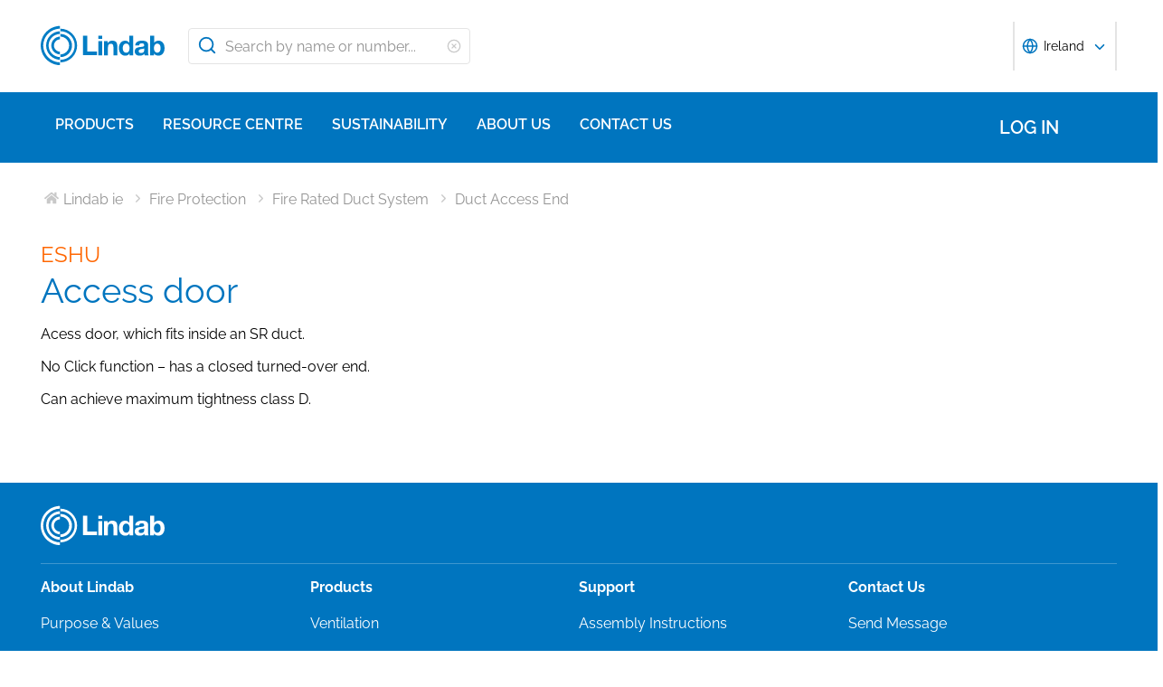

--- FILE ---
content_type: text/html; charset=utf-8
request_url: https://www.lindab.ie/Products/ventilation/airdistribution/duct-access/for-circular-duct-end/eshu/
body_size: 22112
content:





<!DOCTYPE html>
<html>

<head>

    <link rel="shortcut icon" href="/assets/images/favicons/favicon-32x32.png"/>
    <link rel="preconnect" href="https://dc.services.visualstudio.com" crossorigin>
    <link rel="preconnect" href="https://www.googletagmanager.com" crossorigin>
    <link rel="preconnect" href="https://www.google-analytics.com" crossorigin>
    <link rel="preconnect" href="https://px.ads.linkedin.com" crossorigin>
    <link rel="preconnect" href="https://resources.mynewsdesk.com" crossorigin>
    <link rel="preconnect" href="https://track.hubspot.com" crossorigin>
    <link rel="preconnect" href="https://policy.app.cookieinformation.com" crossorigin>
    <link rel="preconnect" href="https://js.hs-scripts.com" crossorigin>
    <link rel="preconnect" href="https://snap.licdn.com" crossorigin>
    <link rel="preconnect" href="https://js.hs-banner.com" crossorigin>
    <link rel="dns-prefetch" href="https://dc.services.visualstudio.com" crossorigin>
    <link rel="dns-prefetch" href="https://www.googletagmanager.com" crossorigin>
    <link rel="dns-prefetch" href="https://www.google-analytics.com" crossorigin>
    <link rel="dns-prefetch" href="https://px.ads.linkedin.com" crossorigin>
    <link rel="dns-prefetch" href="https://resources.mynewsdesk.com" crossorigin>
    <link rel="dns-prefetch" href="https://track.hubspot.com" crossorigin>
    <link rel="dns-prefetch" href="https://policy.app.cookieinformation.com" crossorigin>
    <link rel="dns-prefetch" href="https://js.hs-scripts.com" crossorigin>
    <link rel="dns-prefetch" href="https://snap.licdn.com" crossorigin>
    <link rel="dns-prefetch" href="https://js.hs-banner.com" crossorigin>
    <meta name="theme-color" content="#007DC5">
    <meta name="viewport" content="width=device-width, initial-scale=1, shrink-to-fit=no">

    <title>ESHU - Access door</title>
    <meta name="description" content="Discover the Lindab ESHU Access Door, designed to fit inside SR ducts. Achieves tightness class D and complies with fire resistance standards. Ideal for fire-rated duct systems."/>
    <meta name="keywords" content="Lindab ESHU, access door, fire-rated duct system, SR duct, tightness class D, fire resistance, duct access end, ventilation, fire protection, Lindab Ireland"/>

    
    <meta property="og:title" content=""/>
    <meta property="og:type" content="website"/>
    <meta property="og:url" content="https://www.lindab.ie"/>
    <meta property="og:image" content=""/>
    <meta property="og:site_name"/>
    <meta property="og:description" content=""/>

    



        <link rel="stylesheet" href="/assets/static/css/vendors~main.94757c73.chunk.css">
        <link rel="stylesheet" href="/assets/static/css/main.b3f7d478.css">

    <style data-styled="diThuF caBGjA hQAlAk bJiSbj hEOXCv fmQzRD cZIrWQ jBDjbk drMTcF FeNJC dHxEUG flCWgr UvEfT lbzEEv bPghNW gvfrKb WJQnu MiYuG kqconU kgKoeY cTjflO kiWvCu ekWqwC jAVupL hbOhLl cAUyZE FxKtR kAFRXS lbwPlV bzAyIP flvPZH ikpWBc GykKk kbMvmX fcYrch bKnFBJ gPgRoq dXfyJH fsQdfu czVRed fJpkvc TcHCR cgvaGU ktFNT jAIcMk coyAGr hWCXzu zKUt bXlvxw bljPLo bPqvcs hFXIVI bxGHwg cDQhWN kzpXKv gnDeOL dEWHPw jzNIZL eiFpTw eTaEAK gyLiuV Jbdve cmOwwa iHOEWx iEUtvf kcUQJI cBkmmm hQNShu gwLgEU jjLgOO lkiNrl jvKwEK" data-styled-version="4.4.1">
/* sc-component-id: sc-bdVaJa */
.hQAlAk{margin:0 auto;max-width:1190px;} @media (max-width:1190px){.hQAlAk{margin:0 8rem;}} @media (max-width:1220px){.hQAlAk{margin:0 2.4rem;}} @media (max-width:767px){.hQAlAk{margin:0 1.6rem;}}
/* sc-component-id: sc-kEYyzF */
.lbwPlV h1{color:#0075BF;font-weight:400;font-size:4.8rem;line-height:5.6rem;margin-bottom:2rem;} @media (max-width:767px){.lbwPlV h1{font-size:3.2rem;line-height:4rem;margin-bottom:1.6rem;}} .lbwPlV h2{color:#0075BF;font-weight:400;font-size:3.2rem;line-height:4rem;margin-bottom:1.8rem;} @media (max-width:767px){.lbwPlV h2{font-size:2.4rem;line-height:3.2rem;margin-bottom:1.6rem;}} .lbwPlV h3{color:#0075BF;font-weight:500;font-size:2.4rem;line-height:3.2rem;margin-bottom:1.8rem;} @media (max-width:767px){.lbwPlV h3{font-size:1.8rem;line-height:2.4rem;margin-bottom:1.6rem;}} .lbwPlV h4{color:#0075BF;font-weight:500;font-size:1.8rem;line-height:2.4rem;margin-bottom:1.6rem;} .lbwPlV h5{color:#0075BF;font-weight:500;font-size:1.6rem;line-height:2.4rem;margin-bottom:1.6rem;} .lbwPlV p{font-family:raleway,sans-serif;font-size:1.6rem;line-height:2.4rem;margin-bottom:1.2rem;margin-top:1.6rem;font-weight:400;} @media (max-width:767px){.lbwPlV p{font-size:1.4rem;line-height:2rem;}} .lbwPlV p strong,.lbwPlV p b{font-weight:600;} .lbwPlV p strong a,.lbwPlV p b a{font-weight:600;} .lbwPlV .align-left{float:left;margin:1.6rem 1.6rem 1.6rem 0;} .lbwPlV .align-right{float:right;margin:1.6rem 0 1.6rem 1.6rem;} .lbwPlV .align-center{display:block;margin:1.6rem auto;} .lbwPlV a{font-family:raleway,sans-serif;font-size:1.6rem;line-height:2.4rem;margin-bottom:1.2rem;margin-top:1.6rem;font-weight:400;color:#0075BF;-webkit-text-decoration:none;text-decoration:none;} @media (max-width:767px){.lbwPlV a{font-size:1.4rem;line-height:2rem;}} .lbwPlV a:hover{-webkit-text-decoration:underline;text-decoration:underline;} .lbwPlV .youtube-wrapper{position:relative;padding-bottom:56.25%;height:0;} .lbwPlV .youtube-wrapper > iframe{position:absolute;top:0;left:0;width:100%;height:100%;} .lbwPlV img{max-width:100%;}
/* sc-component-id: sc-hzDkRC */
.bljPLo{font-family:raleway,sans-serif;font-size:1.6rem;line-height:2.4rem;margin-bottom:1.2rem;margin-top:1.6rem;font-weight:400;border-collapse:collapse;width:100%;margin-bottom:2.4rem;} @media (max-width:767px){.bljPLo{font-size:1.4rem;line-height:2rem;}}
/* sc-component-id: sc-eTuwsz */
.bXlvxw > form,.bXlvxw > form > *{padding:0.8rem;} .bXlvxw > form p,.bXlvxw > form > * p,.bXlvxw > form span,.bXlvxw > form > * span,.bXlvxw > form legend,.bXlvxw > form > * legend{font-family:raleway,sans-serif;font-size:1.6rem;line-height:2.4rem;margin-bottom:1.2rem;margin-top:1.6rem;font-weight:400;} @media (max-width:767px){.bXlvxw > form p,.bXlvxw > form > * p,.bXlvxw > form span,.bXlvxw > form > * span,.bXlvxw > form legend,.bXlvxw > form > * legend{font-size:1.4rem;line-height:2rem;}} .bXlvxw > form label,.bXlvxw > form > * label,.bXlvxw > form label > span,.bXlvxw > form > * label > span{color:#0075BF;font-weight:600;font-size:1.6rem;line-height:2.4rem;margin-bottom:1.6rem;width:auto;display:inline-block;font-weight:700;font-family:raleway,sans-serif;margin-bottom:0.8rem;position:relative;} .bXlvxw > form label display > svg,.bXlvxw > form > * label display > svg,.bXlvxw > form label > span display > svg,.bXlvxw > form > * label > span display > svg{color:#949494;margin-left:0.8rem;} .bXlvxw > form label:hover div,.bXlvxw > form > * label:hover div,.bXlvxw > form label > span:hover div,.bXlvxw > form > * label > span:hover div{visibility:visible;} .bXlvxw > form label:first-child,.bXlvxw > form > * label:first-child,.bXlvxw > form label > span:first-child,.bXlvxw > form > * label > span:first-child{margin-top:0;} .bXlvxw > form ul,.bXlvxw > form > * ul,.bXlvxw > form ol,.bXlvxw > form > * ol{list-style:none;padding:0;} .bXlvxw > form li,.bXlvxw > form > * li{-webkit-text-decoration:none;text-decoration:none;list-style:none;} .bXlvxw > form textarea,.bXlvxw > form > * textarea{width:100%;height:10rem;padding:0.8rem;border:0.1rem solid #E4E4E4;border-radius:0.4rem;font-family:raleway,sans-serif;font-size:1.6rem;line-height:2.4rem;} .bXlvxw > form select,.bXlvxw > form > * select,.bXlvxw > form input[type='email'],.bXlvxw > form > * input[type='email'],.bXlvxw > form input[type='text'],.bXlvxw > form > * input[type='text'],.bXlvxw > form input[type='number'],.bXlvxw > form > * input[type='number']{padding:0.8rem 1.6rem;border:0.1rem solid #E4E4E4;border-radius:0.4rem;font-family:raleway,sans-serif;font-size:1.6rem;line-height:2.4rem;width:100%;} @media (max-width:1150px){.bXlvxw > form select,.bXlvxw > form > * select,.bXlvxw > form input[type='email'],.bXlvxw > form > * input[type='email'],.bXlvxw > form input[type='text'],.bXlvxw > form > * input[type='text'],.bXlvxw > form input[type='number'],.bXlvxw > form > * input[type='number']{font-size:1.4rem;height:3.2rem;}} .bXlvxw > form select:-moz-read-only,.bXlvxw > form > * select:-moz-read-only,.bXlvxw > form input[type='email']:-moz-read-only,.bXlvxw > form > * input[type='email']:-moz-read-only,.bXlvxw > form input[type='text']:-moz-read-only,.bXlvxw > form > * input[type='text']:-moz-read-only,.bXlvxw > form input[type='number']:-moz-read-only,.bXlvxw > form > * input[type='number']:-moz-read-only,.bXlvxw > form select:disabled,.bXlvxw > form > * select:disabled,.bXlvxw > form input[type='email']:disabled,.bXlvxw > form > * input[type='email']:disabled,.bXlvxw > form input[type='text']:disabled,.bXlvxw > form > * input[type='text']:disabled,.bXlvxw > form input[type='number']:disabled,.bXlvxw > form > * input[type='number']:disabled{background-color:#F6F6F6;} .bXlvxw > form select:read-only,.bXlvxw > form > * select:read-only,.bXlvxw > form input[type='email']:read-only,.bXlvxw > form > * input[type='email']:read-only,.bXlvxw > form input[type='text']:read-only,.bXlvxw > form > * input[type='text']:read-only,.bXlvxw > form input[type='number']:read-only,.bXlvxw > form > * input[type='number']:read-only,.bXlvxw > form select:disabled,.bXlvxw > form > * select:disabled,.bXlvxw > form input[type='email']:disabled,.bXlvxw > form > * input[type='email']:disabled,.bXlvxw > form input[type='text']:disabled,.bXlvxw > form > * input[type='text']:disabled,.bXlvxw > form input[type='number']:disabled,.bXlvxw > form > * input[type='number']:disabled{background-color:#F6F6F6;} .bXlvxw > form select:invalid,.bXlvxw > form > * select:invalid,.bXlvxw > form input[type='email']:invalid,.bXlvxw > form > * input[type='email']:invalid,.bXlvxw > form input[type='text']:invalid,.bXlvxw > form > * input[type='text']:invalid,.bXlvxw > form input[type='number']:invalid,.bXlvxw > form > * input[type='number']:invalid{border-color:#E4E4E4;} .bXlvxw > form select:valid,.bXlvxw > form > * select:valid,.bXlvxw > form input[type='email']:valid,.bXlvxw > form > * input[type='email']:valid,.bXlvxw > form input[type='text']:valid,.bXlvxw > form > * input[type='text']:valid,.bXlvxw > form input[type='number']:valid,.bXlvxw > form > * input[type='number']:valid{border-color:#E4E4E4;} .bXlvxw > form select::-webkit-input-placeholder,.bXlvxw > form > * select::-webkit-input-placeholder,.bXlvxw > form input[type='email']::-webkit-input-placeholder,.bXlvxw > form > * input[type='email']::-webkit-input-placeholder,.bXlvxw > form input[type='text']::-webkit-input-placeholder,.bXlvxw > form > * input[type='text']::-webkit-input-placeholder,.bXlvxw > form input[type='number']::-webkit-input-placeholder,.bXlvxw > form > * input[type='number']::-webkit-input-placeholder{color:#919191;} .bXlvxw > form select::-moz-placeholder,.bXlvxw > form > * select::-moz-placeholder,.bXlvxw > form input[type='email']::-moz-placeholder,.bXlvxw > form > * input[type='email']::-moz-placeholder,.bXlvxw > form input[type='text']::-moz-placeholder,.bXlvxw > form > * input[type='text']::-moz-placeholder,.bXlvxw > form input[type='number']::-moz-placeholder,.bXlvxw > form > * input[type='number']::-moz-placeholder{color:#919191;} .bXlvxw > form select:-ms-input-placeholder,.bXlvxw > form > * select:-ms-input-placeholder,.bXlvxw > form input[type='email']:-ms-input-placeholder,.bXlvxw > form > * input[type='email']:-ms-input-placeholder,.bXlvxw > form input[type='text']:-ms-input-placeholder,.bXlvxw > form > * input[type='text']:-ms-input-placeholder,.bXlvxw > form input[type='number']:-ms-input-placeholder,.bXlvxw > form > * input[type='number']:-ms-input-placeholder{color:#919191;} .bXlvxw > form select::placeholder,.bXlvxw > form > * select::placeholder,.bXlvxw > form input[type='email']::placeholder,.bXlvxw > form > * input[type='email']::placeholder,.bXlvxw > form input[type='text']::placeholder,.bXlvxw > form > * input[type='text']::placeholder,.bXlvxw > form input[type='number']::placeholder,.bXlvxw > form > * input[type='number']::placeholder{color:#919191;} .bXlvxw > form select,.bXlvxw > form > * select{background-color:#ffffff !important;} .bXlvxw > form input[type='submit'],.bXlvxw > form > * input[type='submit']{color:#ffffff;font-weight:700;vertical-align:middle;text-align:center;padding:0.8rem 1.2rem;display:inline-block;border-radius:0.5rem;text-transform:uppercase;-webkit-transition:background-color 0.4s ease-out,border-color 0.4s ease-out;transition:background-color 0.4s ease-out,border-color 0.4s ease-out;cursor:pointer;-webkit-text-decoration:none;text-decoration:none;font-size:1.6rem;line-height:2.4rem;color:#ffffff;background-color:#0075BF;border:0.2rem solid #ffffff;font-family:raleway,sans-serif;padding:0.8rem 1.2rem;font-size:1.6rem;} .bXlvxw > form input[type='submit'] svg,.bXlvxw > form > * input[type='submit'] svg{color:inherit;font-size:2rem;vertical-align:sub;margin-left:1rem;} @media (max-width:767px){.bXlvxw > form input[type='submit'],.bXlvxw > form > * input[type='submit']{font-size:1.3rem;line-height:2rem;padding:0.2rem 0.6rem;}.bXlvxw > form input[type='submit'] svg,.bXlvxw > form > * input[type='submit'] svg{font-size:1.6rem;}} .bXlvxw > form .hs-form-checkbox,.bXlvxw > form > * .hs-form-checkbox,.bXlvxw > form .hs-form-booleancheckbox,.bXlvxw > form > * .hs-form-booleancheckbox{display:inline-block;} .bXlvxw > form .hs-form-checkbox > label > input[type='checkbox'],.bXlvxw > form > * .hs-form-checkbox > label > input[type='checkbox'],.bXlvxw > form .hs-form-booleancheckbox > label > input[type='checkbox'],.bXlvxw > form > * .hs-form-booleancheckbox > label > input[type='checkbox']{border-color:white;position:relative;width:2rem;margin-right:0.8rem;} .bXlvxw > form .hs-form-checkbox > label > input[type='checkbox']:before,.bXlvxw > form > * .hs-form-checkbox > label > input[type='checkbox']:before,.bXlvxw > form .hs-form-booleancheckbox > label > input[type='checkbox']:before,.bXlvxw > form > * .hs-form-booleancheckbox > label > input[type='checkbox']:before{display:block;position:absolute;top:50%;left:50%;-webkit-transform:translate(-50%,-50%);-ms-transform:translate(-50%,-50%);transform:translate(-50%,-50%);content:' ';background-image:url(/assets/static/media/square.8c2fd5ee.svg);background-color:white;background-size:2rem 2rem;height:2rem;width:2rem;color:#949494;opacity:1;cursor:pointer;} .bXlvxw > form .hs-form-checkbox > label > input:checked[type='checkbox']:before,.bXlvxw > form > * .hs-form-checkbox > label > input:checked[type='checkbox']:before,.bXlvxw > form .hs-form-booleancheckbox > label > input:checked[type='checkbox']:before,.bXlvxw > form > * .hs-form-booleancheckbox > label > input:checked[type='checkbox']:before{background-image:url(/assets/static/media/check-square.6ffba6b5.svg);} .bXlvxw > form .hs-form-checkbox > label > span,.bXlvxw > form > * .hs-form-checkbox > label > span,.bXlvxw > form .hs-form-booleancheckbox > label > span,.bXlvxw > form > * .hs-form-booleancheckbox > label > span{display:block;float:left;margin:0;} .bXlvxw > form .hs-form-checkbox,.bXlvxw > form > * .hs-form-checkbox{display:block;} .bXlvxw > form .hs-form-checkbox > label > input,.bXlvxw > form > * .hs-form-checkbox > label > input{float:left;} .bXlvxw > form .hs-form-booleancheckbox-display,.bXlvxw > form > * .hs-form-booleancheckbox-display{display:-webkit-box;display:-webkit-flex;display:-ms-flexbox;display:flex;} .bXlvxw > form .hs-form-radio-display > input[type='radio'],.bXlvxw > form > * .hs-form-radio-display > input[type='radio']{border-color:white;position:relative;float:left;width:2rem;margin-right:0.8rem;} .bXlvxw > form .hs-form-radio-display > input[type='radio']:before,.bXlvxw > form > * .hs-form-radio-display > input[type='radio']:before{display:block;content:' ';background-image:url(/assets/static/media/circle.aeb8a724.svg);background-size:2rem 2rem;background-color:white;top:50%;left:50%;-webkit-transform:translate(-50%,-50%);-ms-transform:translate(-50%,-50%);transform:translate(-50%,-50%);position:absolute;height:2rem;width:2rem;color:#949494;opacity:1;cursor:pointer;} .bXlvxw > form .hs-form-radio-display > input:checked[type='radio']:before,.bXlvxw > form > * .hs-form-radio-display > input:checked[type='radio']:before{background-image:url(/assets/static/media/check-circle.fc206c2b.svg);} .bXlvxw > form .hs-form-radio-display > span,.bXlvxw > form > * .hs-form-radio-display > span{display:block;float:left;margin:0;} .bXlvxw > form .hs-form-required,.bXlvxw > form > * .hs-form-required{margin-top:0;color:#949494;} .bXlvxw > form .hs-error-msgs > li > label,.bXlvxw > form > * .hs-error-msgs > li > label{color:#D0021B;} .bXlvxw > form .hs-error-msgs > li a,.bXlvxw > form > * .hs-error-msgs > li a{color:#0075BF;-webkit-text-decoration:none;text-decoration:none;} .bXlvxw > form .hs-error-msgs > li a:hover,.bXlvxw > form > * .hs-error-msgs > li a:hover{-webkit-text-decoration:underline;text-decoration:underline;} .bXlvxw .submitted-message{font-family:raleway,sans-serif;font-size:1.6rem;line-height:2.4rem;margin-bottom:1.2rem;margin-top:1.6rem;font-weight:400;padding:0 0.8rem;} @media (max-width:767px){.bXlvxw .submitted-message{font-size:1.4rem;line-height:2rem;}} .bXlvxw .hs-richtext a{color:#0075BF;-webkit-text-decoration:none;text-decoration:none;} .bXlvxw .hs-richtext a:hover{-webkit-text-decoration:underline;text-decoration:underline;}
/* sc-component-id: sc-iQNlJl */
.dXfyJH{list-style:none;display:-webkit-box;display:-webkit-flex;display:-ms-flexbox;display:flex;padding:0;margin:2.4rem 0 0 0;} .dXfyJH:last-child:after{content:'';} @media (max-width:1010px){.dXfyJH{margin:0;}} @media (max-width:767px){.dXfyJH{padding:1rem 0;}}
/* sc-component-id: sc-bsbRJL */
.fsQdfu{display:-webkit-box;display:-webkit-flex;display:-ms-flexbox;display:flex;-webkit-align-items:center;-webkit-box-align:center;-ms-flex-align:center;align-items:center;padding-left:0.4rem;color:#C9C9C9;} @media (max-width:767px){.fsQdfu{display:none;}.fsQdfu:last-of-type{display:-webkit-box;display:-webkit-flex;display:-ms-flexbox;display:flex;-webkit-align-items:center;-webkit-box-align:center;-ms-flex-align:center;align-items:center;}.fsQdfu:last-of-type svg{margin-left:0;}}
/* sc-component-id: sc-hZSUBg */
.cgvaGU{font-size:1.5rem;vertical-align:middle;margin:0 0.5rem;} @media (max-width:767px){.cgvaGU{display:none;}}
/* sc-component-id: sc-cMhqgX */
.czVRed{font-size:1.6rem;color:#949494;opacity:0.5;vertical-align:middle;margin-right:0.5rem;}
/* sc-component-id: sc-iuJeZd */
.ktFNT{display:none;} @media (max-width:767px){.ktFNT{display:inline-block;font-size:1.5rem;vertical-align:middle;margin:0 0.5rem;}}
/* sc-component-id: sc-esOvli */
.fJpkvc{-webkit-text-decoration:none;text-decoration:none;} .fJpkvc:hover{-webkit-text-decoration:underline;text-decoration:underline;} .fJpkvc:active{-webkit-text-decoration:underline;text-decoration:underline;}
/* sc-component-id: sc-cmthru */
.TcHCR{display:inline-block;font-size:1.6rem;color:#2A2A2A;opacity:0.5;}
/* sc-component-id: sc-ebFjAB */
.jAIcMk{display:-webkit-box;display:-webkit-flex;display:-ms-flexbox;display:flex;margin-bottom:4rem;} @media (max-width:767px){.jAIcMk{display:block;margin-bottom:1.6rem;}}
/* sc-component-id: sc-jKVCRD */
.hWCXzu{width:100%;padding-right:3.2rem;} @media (max-width:767px){.hWCXzu{width:100%;padding:0;}}
/* sc-component-id: sc-kaNhvL */
.coyAGr{width:50%;padding-right:3.2rem;position:relative;} @media (max-width:767px){.coyAGr{width:100%;padding:0;margin-top:inherit;}}
/* sc-component-id: sc-LKuAh */
.bPqvcs{width:50%;padding-top:7.2rem;} @media (max-width:767px){.bPqvcs{display:none;}}
/* sc-component-id: sc-iBEsjs */
@media (max-width:767px){.zKUt{margin:0;}}
/* sc-component-id: sc-clNaTc */
.bxGHwg{display:-webkit-box;display:-webkit-flex;display:-ms-flexbox;display:flex;padding:0.1rem 0;position:relative;} .bxGHwg::before{display:inline-block;position:absolute;content:'';height:0.1rem;width:100%;background-color:#C9C9C9;top:1.3rem;}
/* sc-component-id: sc-etwtAo */
.cDQhWN{margin:0 auto;z-index:100;padding:0 1rem;background:#ffffff;}
/* sc-component-id: sc-jXQZqI */
.kzpXKv{font-family:raleway,sans-serif;font-size:1.6rem;line-height:2.4rem;margin-bottom:1.2rem;margin-top:1.6rem;font-weight:400;font-weight:300;margin:0 0.2rem 0 0;color:#0075BF;display:inline-block;} @media (max-width:767px){.kzpXKv{font-size:1.4rem;line-height:2rem;}}
/* sc-component-id: sc-iGPElx */
.gnDeOL{vertical-align:middle;color:#0075BF;font-size:1.6rem;}
/* sc-component-id: sc-hgHYgh */
.hFXIVI{-webkit-text-decoration:none;text-decoration:none;} .hFXIVI:hover .sc-jXQZqI{-webkit-text-decoration:underline;text-decoration:underline;}
/* sc-component-id: sc-fCPvlr */
.dEWHPw{z-index:9999;} .dEWHPw > div{font-family:raleway,sans-serif !important;z-index:9999;}
/* sc-component-id: sc-hAXbOi */
.diThuF{max-width:144rem;margin:0 auto;} .diThuF > div{overflow:visible;} @media (min-width:768px){.diThuF{box-shadow:0 0 8px 0 rgba(42,42,42,0.2),0 0 8px 0 rgba(42,42,42,0.2);}}
/* sc-component-id: sc-cCVOAp */
@media (max-width:767px){.caBGjA{border-bottom:0.2rem solid #0075BF;}}
/* sc-component-id: sc-cfWELz */
.fmQzRD{margin-right:1.6rem;} @media (max-width:767px){.fmQzRD{padding-top:0;}}
/* sc-component-id: sc-kAdXeD */
.cZIrWQ{max-width:inherit;} @media (max-width:767px){.cZIrWQ{height:3.2rem;width:9.8rem;}}
/* sc-component-id: sc-hCaUpS */
.bJiSbj{display:-webkit-box;display:-webkit-flex;display:-ms-flexbox;display:flex;position:relative;-webkit-box-pack:justify;-webkit-justify-content:space-between;-ms-flex-pack:justify;justify-content:space-between;padding:2.4rem 0;} @media (max-width:767px){.bJiSbj{padding:1.6rem 0 0.8rem 0;}}
/* sc-component-id: sc-bvTASY */
.hEOXCv{display:-webkit-box;display:-webkit-flex;display:-ms-flexbox;display:flex;width:40%;-webkit-align-items:center;-webkit-box-align:center;-ms-flex-align:center;align-items:center;} @media (max-width:767px){.hEOXCv{width:100%;-webkit-flex-wrap:wrap;-ms-flex-wrap:wrap;flex-wrap:wrap;position:relative;}}
/* sc-component-id: sc-koErNt */
.kbMvmX{-webkit-align-items:center;-webkit-box-align:center;-ms-flex-align:center;align-items:center;} .kbMvmX > div{margin-left:2.4rem;}
/* sc-component-id: sc-gJqsIT */
.bKnFBJ{position:relative;-webkit-box-pack:justify;-webkit-justify-content:space-between;-ms-flex-pack:justify;justify-content:space-between;max-width:119rem;margin:0 auto;}
/* sc-component-id: sc-kDhYZr */
.gPgRoq{-webkit-text-decoration:none;text-decoration:none;display:inline-block;padding:2.4rem 1.6rem;color:#ffffff;font-weight:600;text-transform:uppercase;font-size:2rem;margin-right:4.8rem;position:relative;margin-left:auto;} @media (max-width:1190px){.gPgRoq{margin-right:5.6rem;}} .gPgRoq:hover{-webkit-text-decoration:underline;text-decoration:underline;}
/* sc-component-id: sc-jhaWeW */
.jBDjbk{position:absolute;}
/* sc-component-id: sc-bSbAYC */
.kgKoeY{padding-top:0;background-color:#ffffff;position:absolute;z-index:200;left:50%;-webkit-transform:translateX(-50%);-ms-transform:translateX(-50%);transform:translateX(-50%);top:7.8rem;height:0;min-height:0;overflow:hidden;} @media (max-width:1150px){.kgKoeY{top:7.8rem;}} @media (max-width:768px){.kgKoeY{top:7.8rem;}}
/* sc-component-id: sc-cFlXAS */
.fcYrch{background-color:#0075BF;position:relative;width:100%;}
/* sc-component-id: sc-iHhHRJ */
.UvEfT{position:relative;width:100%;}
/* sc-component-id: sc-kqlzXE */
.gvfrKb{background-color:transparent;border:none;position:absolute;left:0;padding:0.8rem 1rem;} .gvfrKb svg{display:block;font-size:2.2rem;color:#0075BF;} @media (max-width:1150px){.gvfrKb svg{font-size:1.6rem;}} @media (min-width:768px) and (max-width:1150px){.gvfrKb{top:0rem;}}
/* sc-component-id: sc-OxbzP */
.WJQnu{background-color:transparent;border:none;position:absolute;left:0;padding:0.8rem 1rem;right:0;left:auto;line-height:3.4rem;height:100%;} .WJQnu svg{display:block;font-size:2.2rem;color:#0075BF;} @media (max-width:1150px){.WJQnu svg{font-size:1.6rem;}} @media (min-width:768px) and (max-width:1150px){.WJQnu{top:0rem;}} .WJQnu svg{display:block;font-size:1.6rem;color:#C9C9C9;} @media (max-width:1150px){.WJQnu{line-height:2.4rem;right:0;}}
/* sc-component-id: sc-lnrBVv */
.lbzEEv{border:0;-webkit-clip:rect(0 0 0 0);clip:rect(0 0 0 0);height:0.1rem;margin:-0.1rem;overflow:hidden;padding:0;position:absolute;width:0.1rem;}
/* sc-component-id: sc-bYnzgO */
.bPghNW{padding:0.8rem 1.6rem;border:0.1rem solid #E4E4E4;border-radius:0.4rem;font-family:raleway,sans-serif;font-size:1.6rem;line-height:2.4rem;width:100%;height:4rem;padding:0.8rem 2.4rem 0.8rem 4rem;width:31.2rem;} @media (max-width:1150px){.bPghNW{font-size:1.4rem;height:3.2rem;}} .bPghNW:-moz-read-only,.bPghNW:disabled{background-color:#F6F6F6;} .bPghNW:read-only,.bPghNW:disabled{background-color:#F6F6F6;} .bPghNW:invalid{border-color:#E4E4E4;} .bPghNW:valid{border-color:#E4E4E4;} .bPghNW::-webkit-input-placeholder{color:#919191;} .bPghNW::-moz-placeholder{color:#919191;} .bPghNW:-ms-input-placeholder{color:#919191;} .bPghNW::placeholder{color:#919191;} @media (max-width:767px){.bPghNW{max-width:100%;padding:0.8rem 4.8rem 0.8rem 4rem;width:100%;}}
/* sc-component-id: sc-cPuPxo */
.flCWgr{position:relative;display:block;} @media (max-width:767px){.flCWgr{min-width:100%;margin-top:0.8rem;}}
/* sc-component-id: sc-hvvHee */
.MiYuG{padding:0.8rem;position:absolute;border-left:0.1rem solid #E4E4E4;border-right:0.1rem solid #E4E4E4;border-bottom:0.2rem solid #0075BF;margin-top:0;z-index:900;background-color:#ffffff;list-style:none;visibility:hidden;} @media (max-width:767px){.MiYuG{min-width:100%;}} @media (min-width:768px) and (max-width:1150px){.MiYuG{width:45.1rem;}} @media (min-width:1011px){.MiYuG{width:31.2rem;}}
/* sc-component-id: sc-dBAPYN */
.kqconU{color:#2A2A2A;font-size:1.3rem;line-height:1.3rem;display:block;font-size:1.3rem;text-align:center;margin-top:0.8rem;}
/* sc-component-id: sc-dwztqd */
.FeNJC{color:#0075BF;font-size:3.2rem;} @media (max-width:767px){.FeNJC{display:inline-block;font-size:2.4rem;}}
/* sc-component-id: sc-jHXLhC */
.drMTcF{-webkit-text-decoration:none;text-decoration:none;}
/* sc-component-id: sc-bOCYYb */
.dHxEUG{border:0;-webkit-clip:rect(0 0 0 0);clip:rect(0 0 0 0);height:0.1rem;margin:-0.1rem;overflow:hidden;padding:0;position:absolute;width:0.1rem;}
/* sc-component-id: sc-iFUGim */
.cTjflO{width:101vw;background-color:#0075BF;list-style:none;}
/* sc-component-id: sc-cNQqM */
.kiWvCu{font-weight:300;font-size:1.6rem;max-height:8rem;line-height:4rem;background-color:#0075BF;color:#ffffff;font-weight:700;border-bottom:0.2rem solid #ffffff;padding:0 1.6rem;} .kiWvCu > a{color:white;-webkit-text-decoration:none;text-decoration:none;font-weight:400;} .kiWvCu > p{color:white;-webkit-text-decoration:none;text-decoration:none;margin:0;display:inline-block;font-weight:400;}
/* sc-component-id: sc-clBsIJ */
.jAVupL{background-color:#F6F6F6;padding:0 1.6rem;padding-bottom:0;height:0;visibility:hidden;}
/* sc-component-id: sc-eMRERa */
.bzAyIP{background-color:#F6F6F6;padding-left:1.6rem;height:0;visibility:hidden;}
/* sc-component-id: sc-eqPNPO */
.hbOhLl{font-weight:300;font-size:1.6rem;max-height:8rem;line-height:4rem;color:#2A2A2A;font-weight:600;border-bottom:0.1rem solid #E4E4E4;display:-webkit-box;display:-webkit-flex;display:-ms-flexbox;display:flex;} .hbOhLl > a{color:#2A2A2A;-webkit-text-decoration:none;text-decoration:none;font-weight:400;} .hbOhLl > p{color:#2A2A2A;-webkit-text-decoration:none;text-decoration:none;font-weight:400;margin:0;}.cAUyZE{font-weight:300;font-size:1.6rem;max-height:8rem;line-height:4rem;color:#2A2A2A;font-weight:400;border-bottom:0.1rem solid #E4E4E4;display:-webkit-box;display:-webkit-flex;display:-ms-flexbox;display:flex;} .cAUyZE > a{color:#2A2A2A;-webkit-text-decoration:none;text-decoration:none;font-weight:400;} .cAUyZE > p{color:#2A2A2A;-webkit-text-decoration:none;text-decoration:none;font-weight:400;margin:0;}.FxKtR{font-weight:300;font-size:1.6rem;max-height:8rem;line-height:4rem;color:#2A2A2A;font-weight:400;border-bottom:0 solid #E4E4E4;display:-webkit-box;display:-webkit-flex;display:-ms-flexbox;display:flex;} .FxKtR > a{color:#2A2A2A;-webkit-text-decoration:none;text-decoration:none;font-weight:400;} .FxKtR > p{color:#2A2A2A;-webkit-text-decoration:none;text-decoration:none;font-weight:400;margin:0;}.kAFRXS{font-weight:300;font-size:1.6rem;max-height:8rem;line-height:4rem;color:#2A2A2A;font-weight:600;border-bottom:0 solid #E4E4E4;display:-webkit-box;display:-webkit-flex;display:-ms-flexbox;display:flex;} .kAFRXS > a{color:#2A2A2A;-webkit-text-decoration:none;text-decoration:none;font-weight:400;} .kAFRXS > p{color:#2A2A2A;-webkit-text-decoration:none;text-decoration:none;font-weight:400;margin:0;}
/* sc-component-id: sc-ileJJU */
.ekWqwC{color:rgba(201,201,201,0.8);position:absolute;right:2.4rem;margin:1.2rem 0;}
/* sc-component-id: sc-fdQOMr */
.flvPZH{color:rgba(201,201,201,0.8);position:absolute;right:2.4rem;margin:1rem 0;}
/* sc-component-id: sc-fAJaQT */
.ikpWBc{color:#0075BF;margin-right:0.8rem;position:absolute;display:inline-block;width:1.8rem;top:50%;-webkit-transform:translateY(-50%);-ms-transform:translateY(-50%);transform:translateY(-50%);} @media (max-width:1150px){.ikpWBc{top:0.4rem;left:1rem;position:relative;-webkit-transform:none;-ms-transform:none;transform:none;}}
/* sc-component-id: sc-dPPMrM */
.GykKk{position:relative;top:1.6rem;margin-left:0.8rem;display:inline-block;-webkit-transform:translateY(-50%);-ms-transform:translateY(-50%);transform:translateY(-50%);width:1.8rem;color:#0075BF;}
/* sc-component-id: sc-dlyikq */
.jzNIZL{max-width:144rem;margin:0 auto;box-shadow:0 9px 0px 0px var(--site-bg-color), 0 -9px 0px 0px var(--site-bg-color),0 0 8px 0 rgba(42,42,42,0.2), 0 0 8px 0 rgba(42,42,42,0.2);}
/* sc-component-id: sc-glUWqk */
.iHOEWx{display:-webkit-box;display:-webkit-flex;display:-ms-flexbox;display:flex;-webkit-box-pack:justify;-webkit-justify-content:space-between;-ms-flex-pack:justify;justify-content:space-between;margin:0.8rem 0;text-align:center;} @media (max-width:767px){.iHOEWx{display:block;margin:0 4rem;}}
/* sc-component-id: sc-fFTYTi */
.eTaEAK{width:100%;display:-webkit-box;display:-webkit-flex;display:-ms-flexbox;display:flex;margin:3.2rem 0;position:relative;} .eTaEAK::before{content:' ';display:inline-block;position:absolute;top:-1.5rem;width:100%;height:0.1rem;opacity:0.25;background-color:#ffffff;} @media (max-width:767px){.eTaEAK{display:block;}}
/* sc-component-id: sc-bTiqRo */
.gyLiuV{width:25%;display:inline-block;} @media (max-width:767px){.gyLiuV{width:100%;padding:1.2rem 0;}}
/* sc-component-id: sc-bEufUU */
.Jbdve{font-family:raleway,sans-serif;font-size:1.6rem;line-height:2.4rem;margin-bottom:1.2rem;margin-top:1.6rem;font-weight:400;color:#ffffff;font-weight:700;margin:0;} @media (max-width:767px){.Jbdve{font-size:1.4rem;line-height:2rem;}}
/* sc-component-id: sc-gFXMyG */
.eiFpTw{margin-top:2.4rem;max-height:48px;}
/* sc-component-id: sc-gQNndl */
.kcUQJI{font-family:raleway,sans-serif;font-size:1.4rem;line-height:2.4rem;margin-bottom:1.2rem;margin-top:1.6rem;font-weight:400;color:#ffffff;margin:0;display:inline-block;} @media (max-width:767px){.kcUQJI{font-size:1.4rem;line-height:2rem;}}
/* sc-component-id: sc-MYvYT */
.cBkmmm{color:#ffffff;-webkit-text-decoration:none;text-decoration:none;margin:0;font-size:1.3rem;} .cBkmmm::before{content:'|';margin:0 0.8rem;color:#ffffff;} .cBkmmm:hover{-webkit-text-decoration:underline;text-decoration:underline;}
/* sc-component-id: sc-RmnOB */
.hQNShu{margin:0;}
/* sc-component-id: sc-jPPmml */
.iEUtvf{display:inline-block;} @media (max-width:767px){.iEUtvf{margin:0.8rem 0;}}
/* sc-component-id: sc-bIKvTM */
.gwLgEU{color:#ffffff;font-size:2rem;margin:-0.4rem 0.4rem;opacity:0.75;} .gwLgEU:hover{opacity:1;} @media (max-width:767px){.gwLgEU{margin:0 0.4rem 0 0;}}
/* sc-component-id: sc-igwadP */
.jjLgOO{color:#ffffff;font-size:2rem;margin:-0.4rem 0.4rem;opacity:0.75;} .jjLgOO:hover{opacity:1;} @media (max-width:767px){.jjLgOO{margin:0 0.4rem 0 0;}}
/* sc-component-id: sc-ckYZGd */
.lkiNrl{color:#ffffff;font-size:2rem;margin:-0.4rem 0.4rem;opacity:0.75;} .lkiNrl:hover{opacity:1;} @media (max-width:767px){.lkiNrl{margin:0 0.4rem 0 0;}}
/* sc-component-id: sc-eweMDZ */
.jvKwEK{color:#ffffff;font-size:2rem;margin:-0.4rem 0.4rem;opacity:0.75;} .jvKwEK:hover{opacity:1;} @media (max-width:767px){.jvKwEK{margin:0 0.4rem 0 0;}}
/* sc-component-id: sc-cnTzU */
.cmOwwa p{font-family:raleway,sans-serif;font-size:1.6rem;line-height:2.4rem;margin-bottom:1.2rem;margin-top:1.6rem;font-weight:400;color:#ffffff;} @media (max-width:767px){.cmOwwa p{font-size:1.4rem;line-height:2rem;}} .cmOwwa a{font-family:raleway,sans-serif;font-size:1.6rem;line-height:2.4rem;margin-bottom:1.2rem;margin-top:1.6rem;font-weight:400;-webkit-text-decoration:none;text-decoration:none;color:#ffffff;cursor:pointer;} @media (max-width:767px){.cmOwwa a{font-size:1.4rem;line-height:2rem;}} .cmOwwa a:hover{-webkit-text-decoration:underline;text-decoration:underline;} .cmOwwa ul{font-family:raleway,sans-serif;font-size:1.6rem;line-height:2.4rem;margin-bottom:1.2rem;margin-top:1.6rem;font-weight:400;color:#ffffff;list-style:none;padding:0;margin:0;} @media (max-width:767px){.cmOwwa ul{font-size:1.4rem;line-height:2rem;}} .cmOwwa ul li{margin:0.8rem 0;}</style>

<!-- Google Tag Manager -->
<script>(function(w,d,s,l,i){w[l]=w[l]||[];w[l].push({'gtm.start':
    new Date().getTime(),event:'gtm.js'});var f=d.getElementsByTagName(s)[0],
    j=d.createElement(s),dl=l!='dataLayer'?'&l='+l:'';j.async=true;j.src=
    'https://www.googletagmanager.com/gtm.js?id='+i+dl;f.parentNode.insertBefore(j,f);
    })(window,document,'script','dataLayer','GTM-KSNGJQW');</script>
<!-- End Google Tag Manager --><script id="CookieConsent" src="https://policy.app.cookieinformation.com/uc.js"
    data-culture="EN" data-gcm-version="2.0" type="text/javascript"></script>
<!-- Google Tag Manager -->
<script>(function(w,d,s,l,i){w[l]=w[l]||[];w[l].push({'gtm.start':
new Date().getTime(),event:'gtm.js'});var f=d.getElementsByTagName(s)[0],
j=d.createElement(s),dl=l!='dataLayer'?'&l='+l:'';j.async=true;j.src=
'https://www.googletagmanager.com/gtm.js?id='+i+dl;f.parentNode.insertBefore(j,f);
})(window,document,'script','dataLayer','GTM-WB8QBFBR');</script>
<!-- End Google Tag Manager -->
    

    




<link rel="canonical" href="https://www.lindab.ie/Products/fire-protection/fire-rated-duct-system/duct-access-end/eshu/" />





<script type="text/javascript">var appInsights=window.appInsights||function(config){function t(config){i[config]=function(){var t=arguments;i.queue.push(function(){i[config].apply(i,t)})}}var i={config:config},u=document,e=window,o="script",s="AuthenticatedUserContext",h="start",c="stop",l="Track",a=l+"Event",v=l+"Page",r,f;setTimeout(function(){var t=u.createElement(o);t.src=config.url||"https://js.monitor.azure.com/scripts/a/ai.0.js";u.getElementsByTagName(o)[0].parentNode.appendChild(t)});try{i.cookie=u.cookie}catch(y){}for(i.queue=[],r=["Event","Exception","Metric","PageView","Trace","Dependency"];r.length;)t("track"+r.pop());return t("set"+s),t("clear"+s),t(h+a),t(c+a),t(h+v),t(c+v),t("flush"),config.disableExceptionTracking||(r="onerror",t("_"+r),f=e[r],e[r]=function(config,t,u,e,o){var s=f&&f(config,t,u,e,o);return s!==!0&&i["_"+r](config,t,u,e,o),s}),i}({instrumentationKey:"541af61f-63fd-4e52-894d-e6759f5e5bb0",sdkExtension:"a"});window.appInsights=appInsights;appInsights.queue&&appInsights.queue.length===0&&appInsights.trackPageView();</script></head>

<body class="text-default">



<div id="antiforgery"><input name="__RequestVerificationToken" type="hidden" value="VPEy1EOviR4-VZnXdSAzAyCfD1Qwi1LbvXThgE8sLQXvSzGdUVju7N_l-ekbqEE9jRRH3odxdDMFT7E4g2qBbmlobBUv7y_YF44MvRHdn4E1" /></div>












<div id="App"><div class="white"><header class="sc-hAXbOi diThuF"><a href="#main-content" accessKey="s" class="is-visuallyhidden focusable">Skip to main content</a><div class="block overflow-hidden bg-white sc-cCVOAp caBGjA"><div class="sc-bdVaJa hQAlAk"><div class="sc-hCaUpS bJiSbj"><div class="sc-bvTASY hEOXCv"><a href="/" title="Go to home page" class="sc-cfWELz fmQzRD"><img src="/assets/static/media/logotype.223c8e47.svg" alt="Lindab Logo" class="sc-kAdXeD cZIrWQ"/></a><div style="display:none;top:0;right:0" class="sc-jhaWeW jBDjbk"><a href="/" aria-expanded="false" aria-controls="mobilenav" class="sc-jHXLhC drMTcF"><span><svg stroke="currentColor" fill="none" stroke-width="2" viewBox="0 0 24 24" stroke-linecap="round" stroke-linejoin="round" style="display:none" class="sc-dwztqd FeNJC" height="1em" width="1em" xmlns="http://www.w3.org/2000/svg"><line x1="3" y1="12" x2="21" y2="12"></line><line x1="3" y1="6" x2="21" y2="6"></line><line x1="3" y1="18" x2="21" y2="18"></line></svg><span class="sc-bOCYYb dHxEUG">Show menu</span></span></a></div><div class="sc-cPuPxo flCWgr"><form method="get" class="sc-iHhHRJ UvEfT"><label for="quicksearch"><span class="sc-lnrBVv lbzEEv">Search</span></label><input placeholder="Search by name or number..." id="quicksearch" name="quicksearch" autoComplete="off" class="sc-VigVT sc-bYnzgO bPghNW"/><button type="submit" class="sc-kqlzXE gvfrKb"><svg stroke="currentColor" fill="none" stroke-width="2" viewBox="0 0 24 24" stroke-linecap="round" stroke-linejoin="round" height="1em" width="1em" xmlns="http://www.w3.org/2000/svg"><circle cx="11" cy="11" r="8"></circle><line x1="21" y1="21" x2="16.65" y2="16.65"></line></svg><span class="sc-lnrBVv lbzEEv">Search</span></button><button type="button" class="sc-kqlzXE sc-OxbzP WJQnu"><svg stroke="currentColor" fill="none" stroke-width="2" viewBox="0 0 24 24" stroke-linecap="round" stroke-linejoin="round" height="1em" width="1em" xmlns="http://www.w3.org/2000/svg"><circle cx="12" cy="12" r="10"></circle><line x1="15" y1="9" x2="9" y2="15"></line><line x1="9" y1="9" x2="15" y2="15"></line></svg><span class="sc-lnrBVv lbzEEv">Clear search phrase</span></button></form><ul id="quicksearchresult" aria-live="polite" aria-hidden="true" class="sc-hvvHee MiYuG"><span class="sc-dBAPYN kqconU">The search returned no matches</span></ul></div><div style="display:none" class="sc-bSbAYC kgKoeY"><nav id="mobilenav" aria-label="Mobile main menu" class="sc-iFUGim cTjflO"><div><li class="sc-cNQqM kiWvCu"><a href="/Products/" target="_self">Products</a><svg stroke="currentColor" fill="currentColor" stroke-width="0" viewBox="0 0 448 512" class="sc-ileJJU ekWqwC" height="1em" width="1em" xmlns="http://www.w3.org/2000/svg"><path d="M352 240v32c0 6.6-5.4 12-12 12h-88v88c0 6.6-5.4 12-12 12h-32c-6.6 0-12-5.4-12-12v-88h-88c-6.6 0-12-5.4-12-12v-32c0-6.6 5.4-12 12-12h88v-88c0-6.6 5.4-12 12-12h32c6.6 0 12 5.4 12 12v88h88c6.6 0 12 5.4 12 12zm96-160v352c0 26.5-21.5 48-48 48H48c-26.5 0-48-21.5-48-48V80c0-26.5 21.5-48 48-48h352c26.5 0 48 21.5 48 48zm-48 346V86c0-3.3-2.7-6-6-6H54c-3.3 0-6 2.7-6 6v340c0 3.3 2.7 6 6 6h340c3.3 0 6-2.7 6-6z"></path></svg></li><div class="sc-clBsIJ jAVupL"><div><ul><li class="sc-eqPNPO hbOhLl"><a href="/Products/ventilation/" target=""><div><div class="sc-kEYyzF lbwPlV richtext">Ventilation</div></div></a><svg stroke="currentColor" fill="currentColor" stroke-width="0" viewBox="0 0 448 512" class="sc-ileJJU ekWqwC" height="1em" width="1em" xmlns="http://www.w3.org/2000/svg"><path d="M352 240v32c0 6.6-5.4 12-12 12h-88v88c0 6.6-5.4 12-12 12h-32c-6.6 0-12-5.4-12-12v-88h-88c-6.6 0-12-5.4-12-12v-32c0-6.6 5.4-12 12-12h88v-88c0-6.6 5.4-12 12-12h32c6.6 0 12 5.4 12 12v88h88c6.6 0 12 5.4 12 12zm96-160v352c0 26.5-21.5 48-48 48H48c-26.5 0-48-21.5-48-48V80c0-26.5 21.5-48 48-48h352c26.5 0 48 21.5 48 48zm-48 346V86c0-3.3-2.7-6-6-6H54c-3.3 0-6 2.7-6 6v340c0 3.3 2.7 6 6 6h340c3.3 0 6-2.7 6-6z"></path></svg></li><ul class="sc-eMRERa bzAyIP"><li class="sc-eqPNPO cAUyZE"><a href="/Products/ventilation/airdistribution/" target=""><div><div class="sc-kEYyzF lbwPlV richtext">Air Distribution</div></div></a></li><li class="sc-eqPNPO cAUyZE"><a href="/Products/ventilation/air-terminal-devices/" target=""><div><div class="sc-kEYyzF lbwPlV richtext">Air Terminal Devices</div></div></a></li><li class="sc-eqPNPO cAUyZE"><a href="/Products/ventilation/acoustic-solutions/" target=""><div><div class="sc-kEYyzF lbwPlV richtext">Acoustic Solutions</div></div></a></li><li class="sc-eqPNPO cAUyZE"><a href="/Products/ventilation/air-movement/" target=""><div><div class="sc-kEYyzF lbwPlV richtext">Air Movement</div></div></a></li><li class="sc-eqPNPO cAUyZE"><a href="/Products/ventilation/residential-ventilation/" target=""><div><div class="sc-kEYyzF lbwPlV richtext">Residential Ventilation</div></div></a></li><li class="sc-eqPNPO cAUyZE"><a href="/Products/ventilation/grilles-and-diffusers/" target=""><div><div class="sc-kEYyzF lbwPlV richtext">Grilles and Diffusers</div></div></a></li><li class="sc-eqPNPO cAUyZE"><a href="/Products/ventilation/chilled-beams-and-radiant-panels/" target=""><div><div class="sc-kEYyzF lbwPlV richtext">Chilled Beams and Radiant Panels</div></div></a></li><li class="sc-eqPNPO cAUyZE"><a href="/Products/ventilation/clean-room-diffusers/" target=""><div><div class="sc-kEYyzF lbwPlV richtext">Clean Room Diffusers</div></div></a></li><li class="sc-eqPNPO cAUyZE"><a href="/Products/ventilation/volume-control-dampers/" target=""><div><div class="sc-kEYyzF lbwPlV richtext">Volume Control Dampers</div></div></a></li><li class="sc-eqPNPO cAUyZE"><a href="/Products/ventilation/duct-heaters/" target=""><div><div class="sc-kEYyzF lbwPlV richtext">Duct Heaters</div></div></a></li><li class="sc-eqPNPO FxKtR"><a href="/Products/ventilation/air-volume-boxes/" target=""><div><div class="sc-kEYyzF lbwPlV richtext">Air Volume Boxes</div></div></a></li></ul></ul><ul><li class="sc-eqPNPO hbOhLl"><a href="/Products/fire-protection/" target=""><div><div class="sc-kEYyzF lbwPlV richtext">Fire Protection</div></div></a><svg stroke="currentColor" fill="currentColor" stroke-width="0" viewBox="0 0 448 512" class="sc-ileJJU ekWqwC" height="1em" width="1em" xmlns="http://www.w3.org/2000/svg"><path d="M352 240v32c0 6.6-5.4 12-12 12h-88v88c0 6.6-5.4 12-12 12h-32c-6.6 0-12-5.4-12-12v-88h-88c-6.6 0-12-5.4-12-12v-32c0-6.6 5.4-12 12-12h88v-88c0-6.6 5.4-12 12-12h32c6.6 0 12 5.4 12 12v88h88c6.6 0 12 5.4 12 12zm96-160v352c0 26.5-21.5 48-48 48H48c-26.5 0-48-21.5-48-48V80c0-26.5 21.5-48 48-48h352c26.5 0 48 21.5 48 48zm-48 346V86c0-3.3-2.7-6-6-6H54c-3.3 0-6 2.7-6 6v340c0 3.3 2.7 6 6 6h340c3.3 0 6-2.7 6-6z"></path></svg></li><ul class="sc-eMRERa bzAyIP"><li class="sc-eqPNPO cAUyZE"><a href="/Products/fire-protection/firesmoke-dampers/" target=""><div><div class="sc-kEYyzF lbwPlV richtext">Fire/Smoke Dampers</div></div></a></li><li class="sc-eqPNPO cAUyZE"><a href="/Products/fire-protection/smoke-control-dampers/" target=""><div><div class="sc-kEYyzF lbwPlV richtext">Smoke Control Dampers</div></div></a></li><li class="sc-eqPNPO cAUyZE"><a href="/Products/fire-protection/damper-control-systems/" target=""><div><div class="sc-kEYyzF lbwPlV richtext">Damper Control Systems</div></div></a></li><li class="sc-eqPNPO cAUyZE"><a href="/Products/fire-protection/car-park-ventilation/" target=""><div><div class="sc-kEYyzF lbwPlV richtext">Car Park Ventilation</div></div></a></li><li class="sc-eqPNPO cAUyZE"><a href="/Products/fire-protection/pressurisation-and-extract-systems/" target=""><div><div class="sc-kEYyzF lbwPlV richtext">Pressurisation and Extract Systems</div></div></a></li><li class="sc-eqPNPO cAUyZE"><a href="/Products/fire-protection/smoke-extract-fans/" target=""><div><div class="sc-kEYyzF lbwPlV richtext">Smoke Extract Fans</div></div></a></li><li class="sc-eqPNPO cAUyZE"><a href="/Products/fire-protection/automatic-opening-vents/" target=""><div><div class="sc-kEYyzF lbwPlV richtext">Automatic Opening Vents</div></div></a></li><li class="sc-eqPNPO cAUyZE"><a href="/Products/fire-protection/thor-duct/" target=""><div><div class="sc-kEYyzF lbwPlV richtext">Thor Duct</div></div></a></li><li class="sc-eqPNPO cAUyZE"><a href="/Products/fire-protection/fire-rated-duct-system/" target=""><div><div class="sc-kEYyzF lbwPlV richtext">Fire Rated Duct System</div></div></a></li><li class="sc-eqPNPO FxKtR"><a href="/Products/fire-protection/lobby-dampers1/" target=""><div><div class="sc-kEYyzF lbwPlV richtext">Lobby Dampers</div></div></a></li></ul></ul><ul><li class="sc-eqPNPO kAFRXS"><a href="/Products/profile/" target=""><div><div class="sc-kEYyzF lbwPlV richtext">Profile</div></div></a><svg stroke="currentColor" fill="currentColor" stroke-width="0" viewBox="0 0 448 512" class="sc-ileJJU ekWqwC" height="1em" width="1em" xmlns="http://www.w3.org/2000/svg"><path d="M352 240v32c0 6.6-5.4 12-12 12h-88v88c0 6.6-5.4 12-12 12h-32c-6.6 0-12-5.4-12-12v-88h-88c-6.6 0-12-5.4-12-12v-32c0-6.6 5.4-12 12-12h88v-88c0-6.6 5.4-12 12-12h32c6.6 0 12 5.4 12 12v88h88c6.6 0 12 5.4 12 12zm96-160v352c0 26.5-21.5 48-48 48H48c-26.5 0-48-21.5-48-48V80c0-26.5 21.5-48 48-48h352c26.5 0 48 21.5 48 48zm-48 346V86c0-3.3-2.7-6-6-6H54c-3.3 0-6 2.7-6 6v340c0 3.3 2.7 6 6 6h340c3.3 0 6-2.7 6-6z"></path></svg></li><ul class="sc-eMRERa bzAyIP"><li class="sc-eqPNPO cAUyZE"><a href="/Products/profile/rainline-rainwater-system/" target=""><div><div class="sc-kEYyzF lbwPlV richtext">Rainline Rainwater System</div></div></a></li><li class="sc-eqPNPO cAUyZE"><a href="/Products/profile/standing-seam-roofing/" target=""><div><div class="sc-kEYyzF lbwPlV richtext">Standing Seam Roofing</div></div></a></li><li class="sc-eqPNPO cAUyZE"><a href="/Products/profile/wallandfacade/" target=""><div><div class="sc-kEYyzF lbwPlV richtext">Wall and Facade</div></div></a></li><li class="sc-eqPNPO cAUyZE"><a href="/Products/profile/profiled-sheeting/" target=""><div><div class="sc-kEYyzF lbwPlV richtext">Profiled Sheeting</div></div></a></li><li class="sc-eqPNPO cAUyZE"><a href="/Products/profile/rubigo/" target=""><div><div class="sc-kEYyzF lbwPlV richtext">Rubigo</div></div></a></li><li class="sc-eqPNPO FxKtR"><a href="/Products/profile/srp-roofing/" target=""><div><div class="sc-kEYyzF lbwPlV richtext">SRP Roofing</div></div></a></li></ul></ul></div></div></div><div><li class="sc-cNQqM kiWvCu"><a href="/resource-centre/" target="_self">Resource Centre</a><svg stroke="currentColor" fill="currentColor" stroke-width="0" viewBox="0 0 448 512" class="sc-ileJJU ekWqwC" height="1em" width="1em" xmlns="http://www.w3.org/2000/svg"><path d="M352 240v32c0 6.6-5.4 12-12 12h-88v88c0 6.6-5.4 12-12 12h-32c-6.6 0-12-5.4-12-12v-88h-88c-6.6 0-12-5.4-12-12v-32c0-6.6 5.4-12 12-12h88v-88c0-6.6 5.4-12 12-12h32c6.6 0 12 5.4 12 12v88h88c6.6 0 12 5.4 12 12zm96-160v352c0 26.5-21.5 48-48 48H48c-26.5 0-48-21.5-48-48V80c0-26.5 21.5-48 48-48h352c26.5 0 48 21.5 48 48zm-48 346V86c0-3.3-2.7-6-6-6H54c-3.3 0-6 2.7-6 6v340c0 3.3 2.7 6 6 6h340c3.3 0 6-2.7 6-6z"></path></svg></li><div class="sc-clBsIJ jAVupL"><div><ul><li class="sc-eqPNPO hbOhLl"><div class="font-normal"><div><div class="sc-kEYyzF lbwPlV richtext">Related Documents</div></div></div><svg stroke="currentColor" fill="currentColor" stroke-width="0" viewBox="0 0 448 512" class="sc-ileJJU ekWqwC" height="1em" width="1em" xmlns="http://www.w3.org/2000/svg"><path d="M352 240v32c0 6.6-5.4 12-12 12h-88v88c0 6.6-5.4 12-12 12h-32c-6.6 0-12-5.4-12-12v-88h-88c-6.6 0-12-5.4-12-12v-32c0-6.6 5.4-12 12-12h88v-88c0-6.6 5.4-12 12-12h32c6.6 0 12 5.4 12 12v88h88c6.6 0 12 5.4 12 12zm96-160v352c0 26.5-21.5 48-48 48H48c-26.5 0-48-21.5-48-48V80c0-26.5 21.5-48 48-48h352c26.5 0 48 21.5 48 48zm-48 346V86c0-3.3-2.7-6-6-6H54c-3.3 0-6 2.7-6 6v340c0 3.3 2.7 6 6 6h340c3.3 0 6-2.7 6-6z"></path></svg></li><ul class="sc-eMRERa bzAyIP"><li class="sc-eqPNPO cAUyZE"><a href="/resource-centre/related-documents/document-search/" target=""><div><div class="sc-kEYyzF lbwPlV richtext">Document Search</div></div></a></li><li class="sc-eqPNPO cAUyZE"><a href="/resource-centre/related-documents/Brochures/" target=""><div><div class="sc-kEYyzF lbwPlV richtext">Brochures</div></div></a></li><li class="sc-eqPNPO cAUyZE"><a href="/resource-centre/related-documents/assembly-instructions/" target=""><div><div class="sc-kEYyzF lbwPlV richtext">Assembly Instructions</div></div></a></li><li class="sc-eqPNPO cAUyZE"><a href="/resource-centre/related-documents/warranties/" target=""><div><div class="sc-kEYyzF lbwPlV richtext">Warranties</div></div></a></li><li class="sc-eqPNPO FxKtR"><a href="/resource-centre/related-documents/certificates/" target=""><div><div class="sc-kEYyzF lbwPlV richtext">Certificates</div></div></a></li></ul></ul><ul><li class="sc-eqPNPO hbOhLl"><div class="font-normal"><div><div class="sc-kEYyzF lbwPlV richtext">Training and R&D</div></div></div><svg stroke="currentColor" fill="currentColor" stroke-width="0" viewBox="0 0 448 512" class="sc-ileJJU ekWqwC" height="1em" width="1em" xmlns="http://www.w3.org/2000/svg"><path d="M352 240v32c0 6.6-5.4 12-12 12h-88v88c0 6.6-5.4 12-12 12h-32c-6.6 0-12-5.4-12-12v-88h-88c-6.6 0-12-5.4-12-12v-32c0-6.6 5.4-12 12-12h88v-88c0-6.6 5.4-12 12-12h32c6.6 0 12 5.4 12 12v88h88c6.6 0 12 5.4 12 12zm96-160v352c0 26.5-21.5 48-48 48H48c-26.5 0-48-21.5-48-48V80c0-26.5 21.5-48 48-48h352c26.5 0 48 21.5 48 48zm-48 346V86c0-3.3-2.7-6-6-6H54c-3.3 0-6 2.7-6 6v340c0 3.3 2.7 6 6 6h340c3.3 0 6-2.7 6-6z"></path></svg></li><ul class="sc-eMRERa bzAyIP"><li class="sc-eqPNPO cAUyZE"><a href="/resource-centre/training/research-and-development/" target=""><div><div class="sc-kEYyzF lbwPlV richtext">Research and Development</div></div></a></li><li class="sc-eqPNPO FxKtR"><a href="/resource-centre/training/cpds/" target=""><div><div class="sc-kEYyzF lbwPlV richtext">CPDs</div></div></a></li></ul></ul><ul><li class="sc-eqPNPO hbOhLl"><div class="font-normal"><div><div class="sc-kEYyzF lbwPlV richtext">Solutions</div></div></div><svg stroke="currentColor" fill="currentColor" stroke-width="0" viewBox="0 0 448 512" class="sc-ileJJU ekWqwC" height="1em" width="1em" xmlns="http://www.w3.org/2000/svg"><path d="M352 240v32c0 6.6-5.4 12-12 12h-88v88c0 6.6-5.4 12-12 12h-32c-6.6 0-12-5.4-12-12v-88h-88c-6.6 0-12-5.4-12-12v-32c0-6.6 5.4-12 12-12h88v-88c0-6.6 5.4-12 12-12h32c6.6 0 12 5.4 12 12v88h88c6.6 0 12 5.4 12 12zm96-160v352c0 26.5-21.5 48-48 48H48c-26.5 0-48-21.5-48-48V80c0-26.5 21.5-48 48-48h352c26.5 0 48 21.5 48 48zm-48 346V86c0-3.3-2.7-6-6-6H54c-3.3 0-6 2.7-6 6v340c0 3.3 2.7 6 6 6h340c3.3 0 6-2.7 6-6z"></path></svg></li><ul class="sc-eMRERa bzAyIP"><li class="sc-eqPNPO cAUyZE"><a href="/resource-centre/solutions/ventilation-solution/" target=""><div><div class="sc-kEYyzF lbwPlV richtext">Ventilation</div></div></a></li><li class="sc-eqPNPO cAUyZE"><a href="/resource-centre/solutions/dcv-one/" target=""><div><div class="sc-kEYyzF lbwPlV richtext">DCV One</div></div></a></li><li class="sc-eqPNPO cAUyZE"><a href="/resource-centre/solutions/dcv-regula/" target=""><div><div class="sc-kEYyzF lbwPlV richtext">DCV Regula</div></div></a></li><li class="sc-eqPNPO cAUyZE"><a href="/resource-centre/solutions/ultra-bt/" target=""><div><div class="sc-kEYyzF lbwPlV richtext">Ultra BT</div></div></a></li><li class="sc-eqPNPO cAUyZE"><a href="/resource-centre/solutions/demand-controlled-ventilation/" target=""><div><div class="sc-kEYyzF lbwPlV richtext">Demand Controlled Ventilation</div></div></a></li><li class="sc-eqPNPO cAUyZE"><a href="/resource-centre/solutions/air-tightness/" target=""><div><div class="sc-kEYyzF lbwPlV richtext">Air Tightness</div></div></a></li><li class="sc-eqPNPO cAUyZE"><a href="/resource-centre/solutions/air-diffusion/" target=""><div><div class="sc-kEYyzF lbwPlV richtext">Air Diffusion</div></div></a></li><li class="sc-eqPNPO cAUyZE"><a href="/resource-centre/solutions/pascal-management-system/" target=""><div><div class="sc-kEYyzF lbwPlV richtext">Pascal Management System</div></div></a></li><li class="sc-eqPNPO cAUyZE"><a href="/resource-centre/solutions/professor-xp/" target=""><div><div class="sc-kEYyzF lbwPlV richtext">Professor-XP</div></div></a></li><li class="sc-eqPNPO cAUyZE"><a href="/resource-centre/solutions/new-constructions-renovation/" target=""><div><div class="sc-kEYyzF lbwPlV richtext">New Construction Renovation</div></div></a></li><li class="sc-eqPNPO cAUyZE"><a href="/resource-centre/solutions/fire-protection-solution/" target=""><div><div class="sc-kEYyzF lbwPlV richtext">Fire Protection</div></div></a></li><li class="sc-eqPNPO cAUyZE"><a href="/resource-centre/solutions/service-and-maintenance/" target=""><div><div class="sc-kEYyzF lbwPlV richtext">Service & Maintain</div></div></a></li><li class="sc-eqPNPO cAUyZE"><a href="/resource-centre/solutions/profile-solution/" target=""><div><div class="sc-kEYyzF lbwPlV richtext">Profile</div></div></a></li><li class="sc-eqPNPO cAUyZE"><a href="/resource-centre/solutions/lindab-acoustic/" target=""><div><div class="sc-kEYyzF lbwPlV richtext">Lindab Acoustic</div></div></a></li><li class="sc-eqPNPO cAUyZE"><a href="/resource-centre/solutions/thecompactbox/" target=""><div><div class="sc-kEYyzF lbwPlV richtext">The Compact Box</div></div></a></li><li class="sc-eqPNPO cAUyZE"><a href="/resource-centre/solutions/schoolventilation/" target=""><div><div class="sc-kEYyzF lbwPlV richtext">School Ventilation</div></div></a></li><li class="sc-eqPNPO cAUyZE"><a href="/resource-centre/solutions/ultralink/" target=""><div><div class="sc-kEYyzF lbwPlV richtext">UltraLink</div></div></a></li><li class="sc-eqPNPO FxKtR"><a href="/resource-centre/solutions/plafond-xd/" target=""><div><div class="sc-kEYyzF lbwPlV richtext">Plafond-xd</div></div></a></li></ul></ul><ul><li class="sc-eqPNPO hbOhLl"><div class="font-normal"><div><div class="sc-kEYyzF lbwPlV richtext">Projects</div></div></div><svg stroke="currentColor" fill="currentColor" stroke-width="0" viewBox="0 0 448 512" class="sc-ileJJU ekWqwC" height="1em" width="1em" xmlns="http://www.w3.org/2000/svg"><path d="M352 240v32c0 6.6-5.4 12-12 12h-88v88c0 6.6-5.4 12-12 12h-32c-6.6 0-12-5.4-12-12v-88h-88c-6.6 0-12-5.4-12-12v-32c0-6.6 5.4-12 12-12h88v-88c0-6.6 5.4-12 12-12h32c6.6 0 12 5.4 12 12v88h88c6.6 0 12 5.4 12 12zm96-160v352c0 26.5-21.5 48-48 48H48c-26.5 0-48-21.5-48-48V80c0-26.5 21.5-48 48-48h352c26.5 0 48 21.5 48 48zm-48 346V86c0-3.3-2.7-6-6-6H54c-3.3 0-6 2.7-6 6v340c0 3.3 2.7 6 6 6h340c3.3 0 6-2.7 6-6z"></path></svg></li><ul class="sc-eMRERa bzAyIP"><li class="sc-eqPNPO cAUyZE"><a href="/resource-centre/projects/ventilation/" target=""><div><div class="sc-kEYyzF lbwPlV richtext">Ventilation</div></div></a></li><li class="sc-eqPNPO cAUyZE"><a href="/resource-centre/projects/indoor-climate/" target=""><div><div class="sc-kEYyzF lbwPlV richtext">Indoor Climate</div></div></a></li><li class="sc-eqPNPO cAUyZE"><a href="/resource-centre/projects/fire-protection/" target=""><div><div class="sc-kEYyzF lbwPlV richtext">Fire Protection</div></div></a></li><li class="sc-eqPNPO FxKtR"><a href="/resource-centre/projects/profile/" target=""><div><div class="sc-kEYyzF lbwPlV richtext">Profile</div></div></a></li></ul></ul><ul><li class="sc-eqPNPO hbOhLl"><div class="font-normal"><div><div class="sc-kEYyzF lbwPlV richtext">Software</div></div></div><svg stroke="currentColor" fill="currentColor" stroke-width="0" viewBox="0 0 448 512" class="sc-ileJJU ekWqwC" height="1em" width="1em" xmlns="http://www.w3.org/2000/svg"><path d="M352 240v32c0 6.6-5.4 12-12 12h-88v88c0 6.6-5.4 12-12 12h-32c-6.6 0-12-5.4-12-12v-88h-88c-6.6 0-12-5.4-12-12v-32c0-6.6 5.4-12 12-12h88v-88c0-6.6 5.4-12 12-12h32c6.6 0 12 5.4 12 12v88h88c6.6 0 12 5.4 12 12zm96-160v352c0 26.5-21.5 48-48 48H48c-26.5 0-48-21.5-48-48V80c0-26.5 21.5-48 48-48h352c26.5 0 48 21.5 48 48zm-48 346V86c0-3.3-2.7-6-6-6H54c-3.3 0-6 2.7-6 6v340c0 3.3 2.7 6 6 6h340c3.3 0 6-2.7 6-6z"></path></svg></li><ul class="sc-eMRERa bzAyIP"><li class="sc-eqPNPO cAUyZE"><a href="/resource-centre/software/bim-objects/" target=""><div><div class="sc-kEYyzF lbwPlV richtext">BIM objects</div></div></a></li><li class="sc-eqPNPO cAUyZE"><a href="/resource-centre/software/it-tools/" target=""><div><div class="sc-kEYyzF lbwPlV richtext">Ventilation Products Software</div></div></a></li><li class="sc-eqPNPO FxKtR"><a href="/resource-centre/software/building-products-software/" target=""><div><div class="sc-kEYyzF lbwPlV richtext">Building Products Software</div></div></a></li></ul></ul><ul><li class="sc-eqPNPO kAFRXS"><div class="font-normal"><div><div class="sc-kEYyzF lbwPlV richtext">Apps</div></div></div><svg stroke="currentColor" fill="currentColor" stroke-width="0" viewBox="0 0 448 512" class="sc-ileJJU ekWqwC" height="1em" width="1em" xmlns="http://www.w3.org/2000/svg"><path d="M352 240v32c0 6.6-5.4 12-12 12h-88v88c0 6.6-5.4 12-12 12h-32c-6.6 0-12-5.4-12-12v-88h-88c-6.6 0-12-5.4-12-12v-32c0-6.6 5.4-12 12-12h88v-88c0-6.6 5.4-12 12-12h32c6.6 0 12 5.4 12 12v88h88c6.6 0 12 5.4 12 12zm96-160v352c0 26.5-21.5 48-48 48H48c-26.5 0-48-21.5-48-48V80c0-26.5 21.5-48 48-48h352c26.5 0 48 21.5 48 48zm-48 346V86c0-3.3-2.7-6-6-6H54c-3.3 0-6 2.7-6 6v340c0 3.3 2.7 6 6 6h340c3.3 0 6-2.7 6-6z"></path></svg></li><ul class="sc-eMRERa bzAyIP"><li class="sc-eqPNPO cAUyZE"><a href="/resource-centre/apps/onelink-commissioning-app/" target=""><div><div class="sc-kEYyzF lbwPlV richtext">OneLink</div></div></a></li><li class="sc-eqPNPO cAUyZE"><a href="/resource-centre/apps/oneset/" target=""><div><div class="sc-kEYyzF lbwPlV richtext">OneSet</div></div></a></li><li class="sc-eqPNPO FxKtR"><a href="/resource-centre/apps/vent-tools/" target=""><div><div class="sc-kEYyzF lbwPlV richtext">Vent Tools</div></div></a></li></ul></ul></div></div></div><div><li class="sc-cNQqM kiWvCu"><a href="/sustainability/" target="_self">Sustainability</a><svg stroke="currentColor" fill="currentColor" stroke-width="0" viewBox="0 0 448 512" class="sc-ileJJU ekWqwC" height="1em" width="1em" xmlns="http://www.w3.org/2000/svg"><path d="M352 240v32c0 6.6-5.4 12-12 12h-88v88c0 6.6-5.4 12-12 12h-32c-6.6 0-12-5.4-12-12v-88h-88c-6.6 0-12-5.4-12-12v-32c0-6.6 5.4-12 12-12h88v-88c0-6.6 5.4-12 12-12h32c6.6 0 12 5.4 12 12v88h88c6.6 0 12 5.4 12 12zm96-160v352c0 26.5-21.5 48-48 48H48c-26.5 0-48-21.5-48-48V80c0-26.5 21.5-48 48-48h352c26.5 0 48 21.5 48 48zm-48 346V86c0-3.3-2.7-6-6-6H54c-3.3 0-6 2.7-6 6v340c0 3.3 2.7 6 6 6h340c3.3 0 6-2.7 6-6z"></path></svg></li><div class="sc-clBsIJ jAVupL"><div><ul><li class="sc-eqPNPO hbOhLl"><div class="font-normal"><div><div class="sc-kEYyzF lbwPlV richtext">Goals and Reports</div></div></div><svg stroke="currentColor" fill="currentColor" stroke-width="0" viewBox="0 0 448 512" class="sc-ileJJU ekWqwC" height="1em" width="1em" xmlns="http://www.w3.org/2000/svg"><path d="M352 240v32c0 6.6-5.4 12-12 12h-88v88c0 6.6-5.4 12-12 12h-32c-6.6 0-12-5.4-12-12v-88h-88c-6.6 0-12-5.4-12-12v-32c0-6.6 5.4-12 12-12h88v-88c0-6.6 5.4-12 12-12h32c6.6 0 12 5.4 12 12v88h88c6.6 0 12 5.4 12 12zm96-160v352c0 26.5-21.5 48-48 48H48c-26.5 0-48-21.5-48-48V80c0-26.5 21.5-48 48-48h352c26.5 0 48 21.5 48 48zm-48 346V86c0-3.3-2.7-6-6-6H54c-3.3 0-6 2.7-6 6v340c0 3.3 2.7 6 6 6h340c3.3 0 6-2.7 6-6z"></path></svg></li><ul class="sc-eMRERa bzAyIP"><li class="sc-eqPNPO cAUyZE"><a href="/sustainability/sustainability-plan/sustainability-targets/" target=""><div><div class="sc-kEYyzF lbwPlV richtext">Sustainability Targets</div></div></a></li><li class="sc-eqPNPO FxKtR"><a href="/sustainability/sustainability-plan/sustainability-reports/" target=""><div><div class="sc-kEYyzF lbwPlV richtext">Sustainability Reports</div></div></a></li></ul></ul><ul><li class="sc-eqPNPO hbOhLl"><div class="font-normal"><div><div class="sc-kEYyzF lbwPlV richtext">Strategy</div></div></div><svg stroke="currentColor" fill="currentColor" stroke-width="0" viewBox="0 0 448 512" class="sc-ileJJU ekWqwC" height="1em" width="1em" xmlns="http://www.w3.org/2000/svg"><path d="M352 240v32c0 6.6-5.4 12-12 12h-88v88c0 6.6-5.4 12-12 12h-32c-6.6 0-12-5.4-12-12v-88h-88c-6.6 0-12-5.4-12-12v-32c0-6.6 5.4-12 12-12h88v-88c0-6.6 5.4-12 12-12h32c6.6 0 12 5.4 12 12v88h88c6.6 0 12 5.4 12 12zm96-160v352c0 26.5-21.5 48-48 48H48c-26.5 0-48-21.5-48-48V80c0-26.5 21.5-48 48-48h352c26.5 0 48 21.5 48 48zm-48 346V86c0-3.3-2.7-6-6-6H54c-3.3 0-6 2.7-6 6v340c0 3.3 2.7 6 6 6h340c3.3 0 6-2.7 6-6z"></path></svg></li><ul class="sc-eMRERa bzAyIP"><li class="sc-eqPNPO cAUyZE"><a href="/sustainability/strategy/sustainability/" target=""><div><div class="sc-kEYyzF lbwPlV richtext">Sustainability Plan</div></div></a></li><li class="sc-eqPNPO cAUyZE"><a href="/sustainability/strategy/reduce-environmental-impact/" target=""><div><div class="sc-kEYyzF lbwPlV richtext">Reduce Environmental Impact</div></div></a></li><li class="sc-eqPNPO cAUyZE"><a href="/sustainability/strategy/drive-a-sustainable-business/" target=""><div><div class="sc-kEYyzF lbwPlV richtext">Drive a Sustainable Business</div></div></a></li><li class="sc-eqPNPO cAUyZE"><a href="/sustainability/strategy/create-healthy-buildings/" target=""><div><div class="sc-kEYyzF lbwPlV richtext">Create Healthy Buildings</div></div></a></li><li class="sc-eqPNPO FxKtR"><a href="/sustainability/strategy/renewable-energy/" target=""><div><div class="sc-kEYyzF lbwPlV richtext">Renewable Energy</div></div></a></li></ul></ul><ul><li class="sc-eqPNPO hbOhLl"><div class="font-normal"><div><div class="sc-kEYyzF lbwPlV richtext">Sustainable Buildings</div></div></div><svg stroke="currentColor" fill="currentColor" stroke-width="0" viewBox="0 0 448 512" class="sc-ileJJU ekWqwC" height="1em" width="1em" xmlns="http://www.w3.org/2000/svg"><path d="M352 240v32c0 6.6-5.4 12-12 12h-88v88c0 6.6-5.4 12-12 12h-32c-6.6 0-12-5.4-12-12v-88h-88c-6.6 0-12-5.4-12-12v-32c0-6.6 5.4-12 12-12h88v-88c0-6.6 5.4-12 12-12h32c6.6 0 12 5.4 12 12v88h88c6.6 0 12 5.4 12 12zm96-160v352c0 26.5-21.5 48-48 48H48c-26.5 0-48-21.5-48-48V80c0-26.5 21.5-48 48-48h352c26.5 0 48 21.5 48 48zm-48 346V86c0-3.3-2.7-6-6-6H54c-3.3 0-6 2.7-6 6v340c0 3.3 2.7 6 6 6h340c3.3 0 6-2.7 6-6z"></path></svg></li><ul class="sc-eMRERa bzAyIP"><li class="sc-eqPNPO cAUyZE"><a href="/sustainability/sustainable-buildings/environmental-product-declaration---epd/" target=""><div><div class="sc-kEYyzF lbwPlV richtext">Environmental Product Declaration - EPD</div></div></a></li><li class="sc-eqPNPO cAUyZE"><a href="/sustainability/sustainable-buildings/material-compliance/" target=""><div><div class="sc-kEYyzF lbwPlV richtext">Material Compliance</div></div></a></li><li class="sc-eqPNPO cAUyZE"><a href="/sustainability/sustainable-buildings/product-assessments/" target=""><div><div class="sc-kEYyzF lbwPlV richtext">Product Assessments</div></div></a></li><li class="sc-eqPNPO FxKtR"><a href="/sustainability/sustainable-buildings/building-certification/" target=""><div><div class="sc-kEYyzF lbwPlV richtext">Building Certification</div></div></a></li></ul></ul><ul><li class="sc-eqPNPO hbOhLl"><div class="font-normal"><div><div class="sc-kEYyzF lbwPlV richtext">In Focus</div></div></div><svg stroke="currentColor" fill="currentColor" stroke-width="0" viewBox="0 0 448 512" class="sc-ileJJU ekWqwC" height="1em" width="1em" xmlns="http://www.w3.org/2000/svg"><path d="M352 240v32c0 6.6-5.4 12-12 12h-88v88c0 6.6-5.4 12-12 12h-32c-6.6 0-12-5.4-12-12v-88h-88c-6.6 0-12-5.4-12-12v-32c0-6.6 5.4-12 12-12h88v-88c0-6.6 5.4-12 12-12h32c6.6 0 12 5.4 12 12v88h88c6.6 0 12 5.4 12 12zm96-160v352c0 26.5-21.5 48-48 48H48c-26.5 0-48-21.5-48-48V80c0-26.5 21.5-48 48-48h352c26.5 0 48 21.5 48 48zm-48 346V86c0-3.3-2.7-6-6-6H54c-3.3 0-6 2.7-6 6v340c0 3.3 2.7 6 6 6h340c3.3 0 6-2.7 6-6z"></path></svg></li><ul class="sc-eMRERa bzAyIP"><li class="sc-eqPNPO cAUyZE"><a href="/sustainability/in-focus/greencoat-partner/" target=""><div><div class="sc-kEYyzF lbwPlV richtext">GreenCoat Partner</div></div></a></li><li class="sc-eqPNPO cAUyZE"><a href="/sustainability/in-focus/fossil-free-steel/" target=""><div><div class="sc-kEYyzF lbwPlV richtext">Fossil-free Steel</div></div></a></li><li class="sc-eqPNPO cAUyZE"><a href="/sustainability/in-focus/lindab-innovation-hub/" target=""><div><div class="sc-kEYyzF lbwPlV richtext">Lindab Innovation Hub</div></div></a></li><li class="sc-eqPNPO cAUyZE"><a href="/sustainability/in-focus/decarbonised-steel/" target=""><div><div class="sc-kEYyzF lbwPlV richtext">Decarbonised steel</div></div></a></li><li class="sc-eqPNPO cAUyZE"><a href="/sustainability/in-focus/theoldgarden/" target=""><div><div class="sc-kEYyzF lbwPlV richtext">The Old Garden</div></div></a></li><li class="sc-eqPNPO FxKtR"><a href="/sustainability/in-focus/lower-climate-impact/" target=""><div><div class="sc-kEYyzF lbwPlV richtext">Lower Climate Impact</div></div></a></li></ul></ul><ul><li class="sc-eqPNPO kAFRXS"><div class="font-normal"><div><div class="sc-kEYyzF lbwPlV richtext">Activities</div></div></div><svg stroke="currentColor" fill="currentColor" stroke-width="0" viewBox="0 0 448 512" class="sc-ileJJU ekWqwC" height="1em" width="1em" xmlns="http://www.w3.org/2000/svg"><path d="M352 240v32c0 6.6-5.4 12-12 12h-88v88c0 6.6-5.4 12-12 12h-32c-6.6 0-12-5.4-12-12v-88h-88c-6.6 0-12-5.4-12-12v-32c0-6.6 5.4-12 12-12h88v-88c0-6.6 5.4-12 12-12h32c6.6 0 12 5.4 12 12v88h88c6.6 0 12 5.4 12 12zm96-160v352c0 26.5-21.5 48-48 48H48c-26.5 0-48-21.5-48-48V80c0-26.5 21.5-48 48-48h352c26.5 0 48 21.5 48 48zm-48 346V86c0-3.3-2.7-6-6-6H54c-3.3 0-6 2.7-6 6v340c0 3.3 2.7 6 6 6h340c3.3 0 6-2.7 6-6z"></path></svg></li><ul class="sc-eMRERa bzAyIP"><li class="sc-eqPNPO cAUyZE"><a href="/sustainability/check1/sustainable-sourcing/" target=""><div><div class="sc-kEYyzF lbwPlV richtext">Sustainable Sourcing</div></div></a></li><li class="sc-eqPNPO cAUyZE"><a href="/sustainability/check1/indoor-climate/" target=""><div><div class="sc-kEYyzF lbwPlV richtext">Increase Knowledge About Good Indoor Air</div></div></a></li><li class="sc-eqPNPO cAUyZE"><a href="/sustainability/check1/systematic-approach-to-safety/" target=""><div><div class="sc-kEYyzF lbwPlV richtext">Systematic Approach to Safety</div></div></a></li><li class="sc-eqPNPO cAUyZE"><a href="/sustainability/check1/investment-for-reduced-energy-consumption/" target=""><div><div class="sc-kEYyzF lbwPlV richtext">Investment for Reduced Energy Consumption</div></div></a></li><li class="sc-eqPNPO FxKtR"><a href="/sustainability/check1/the-green--white-sustainability-project/" target=""><div><div class="sc-kEYyzF lbwPlV richtext">The Green & White Sustainability Project</div></div></a></li></ul></ul></div></div></div><div><li class="sc-cNQqM kiWvCu"><a href="/about-us/" target="_self">About Us</a><svg stroke="currentColor" fill="currentColor" stroke-width="0" viewBox="0 0 448 512" class="sc-ileJJU ekWqwC" height="1em" width="1em" xmlns="http://www.w3.org/2000/svg"><path d="M352 240v32c0 6.6-5.4 12-12 12h-88v88c0 6.6-5.4 12-12 12h-32c-6.6 0-12-5.4-12-12v-88h-88c-6.6 0-12-5.4-12-12v-32c0-6.6 5.4-12 12-12h88v-88c0-6.6 5.4-12 12-12h32c6.6 0 12 5.4 12 12v88h88c6.6 0 12 5.4 12 12zm96-160v352c0 26.5-21.5 48-48 48H48c-26.5 0-48-21.5-48-48V80c0-26.5 21.5-48 48-48h352c26.5 0 48 21.5 48 48zm-48 346V86c0-3.3-2.7-6-6-6H54c-3.3 0-6 2.7-6 6v340c0 3.3 2.7 6 6 6h340c3.3 0 6-2.7 6-6z"></path></svg></li><div class="sc-clBsIJ jAVupL"><div><ul><li class="sc-eqPNPO kAFRXS"><div class="font-normal"><div><div class="sc-kEYyzF lbwPlV richtext">About Us</div></div></div><svg stroke="currentColor" fill="currentColor" stroke-width="0" viewBox="0 0 448 512" class="sc-ileJJU ekWqwC" height="1em" width="1em" xmlns="http://www.w3.org/2000/svg"><path d="M352 240v32c0 6.6-5.4 12-12 12h-88v88c0 6.6-5.4 12-12 12h-32c-6.6 0-12-5.4-12-12v-88h-88c-6.6 0-12-5.4-12-12v-32c0-6.6 5.4-12 12-12h88v-88c0-6.6 5.4-12 12-12h32c6.6 0 12 5.4 12 12v88h88c6.6 0 12 5.4 12 12zm96-160v352c0 26.5-21.5 48-48 48H48c-26.5 0-48-21.5-48-48V80c0-26.5 21.5-48 48-48h352c26.5 0 48 21.5 48 48zm-48 346V86c0-3.3-2.7-6-6-6H54c-3.3 0-6 2.7-6 6v340c0 3.3 2.7 6 6 6h340c3.3 0 6-2.7 6-6z"></path></svg></li><ul class="sc-eMRERa bzAyIP"><li class="sc-eqPNPO cAUyZE"><a href="/about-us/news/news-and-press/" target=""><div><div class="sc-kEYyzF lbwPlV richtext">News & Press</div></div></a></li><li class="sc-eqPNPO cAUyZE"><a href="/about-us/news/careers/" target=""><div><div class="sc-kEYyzF lbwPlV richtext">Careers</div></div></a></li><li class="sc-eqPNPO cAUyZE"><a href="/about-us/news/history/" target=""><div><div class="sc-kEYyzF lbwPlV richtext">History</div></div></a></li><li class="sc-eqPNPO cAUyZE"><a href="/about-us/news/purpose--values/" target=""><div><div class="sc-kEYyzF lbwPlV richtext">Purpose & Values</div></div></a></li><li class="sc-eqPNPO FxKtR"><a href="/about-us/news/innovation-hub/" target=""><div><div class="sc-kEYyzF lbwPlV richtext">Innovation Hub</div></div></a></li></ul></ul></div></div></div><div><li class="sc-cNQqM kiWvCu"><a href="/contact-us/" target="_self">Contact Us</a><svg stroke="currentColor" fill="currentColor" stroke-width="0" viewBox="0 0 448 512" class="sc-ileJJU ekWqwC" height="1em" width="1em" xmlns="http://www.w3.org/2000/svg"><path d="M352 240v32c0 6.6-5.4 12-12 12h-88v88c0 6.6-5.4 12-12 12h-32c-6.6 0-12-5.4-12-12v-88h-88c-6.6 0-12-5.4-12-12v-32c0-6.6 5.4-12 12-12h88v-88c0-6.6 5.4-12 12-12h32c6.6 0 12 5.4 12 12v88h88c6.6 0 12 5.4 12 12zm96-160v352c0 26.5-21.5 48-48 48H48c-26.5 0-48-21.5-48-48V80c0-26.5 21.5-48 48-48h352c26.5 0 48 21.5 48 48zm-48 346V86c0-3.3-2.7-6-6-6H54c-3.3 0-6 2.7-6 6v340c0 3.3 2.7 6 6 6h340c3.3 0 6-2.7 6-6z"></path></svg></li><div class="sc-clBsIJ jAVupL"><div><ul><li class="sc-eqPNPO kAFRXS"><div class="font-normal"><div><div class="sc-kEYyzF lbwPlV richtext">Contact Us</div></div></div><svg stroke="currentColor" fill="currentColor" stroke-width="0" viewBox="0 0 448 512" class="sc-ileJJU ekWqwC" height="1em" width="1em" xmlns="http://www.w3.org/2000/svg"><path d="M352 240v32c0 6.6-5.4 12-12 12h-88v88c0 6.6-5.4 12-12 12h-32c-6.6 0-12-5.4-12-12v-88h-88c-6.6 0-12-5.4-12-12v-32c0-6.6 5.4-12 12-12h88v-88c0-6.6 5.4-12 12-12h32c6.6 0 12 5.4 12 12v88h88c6.6 0 12 5.4 12 12zm96-160v352c0 26.5-21.5 48-48 48H48c-26.5 0-48-21.5-48-48V80c0-26.5 21.5-48 48-48h352c26.5 0 48 21.5 48 48zm-48 346V86c0-3.3-2.7-6-6-6H54c-3.3 0-6 2.7-6 6v340c0 3.3 2.7 6 6 6h340c3.3 0 6-2.7 6-6z"></path></svg></li><ul class="sc-eMRERa bzAyIP"><li class="sc-eqPNPO cAUyZE"><a href="/contact-us/contact-header/send-message/" target=""><div><div class="sc-kEYyzF lbwPlV richtext">Send Message</div></div></a></li><li class="sc-eqPNPO cAUyZE"><a href="/contact-us/contact-header/social-media/" target=""><div><div class="sc-kEYyzF lbwPlV richtext">Social Media</div></div></a></li><li class="sc-eqPNPO FxKtR"><a href="/contact-us/contact-header/service-and-maintenance/" target=""><div><div class="sc-kEYyzF lbwPlV richtext">Service and Maintenance</div></div></a></li></ul></ul></div></div></div><div><li class="sc-cNQqM kiWvCu"><a href="/special/login/" target="_self">Log in</a><svg stroke="currentColor" fill="none" stroke-width="2" viewBox="0 0 24 24" stroke-linecap="round" stroke-linejoin="round" class="sc-fdQOMr flvPZH" height="1em" width="1em" xmlns="http://www.w3.org/2000/svg"><path d="M15 3h4a2 2 0 0 1 2 2v14a2 2 0 0 1-2 2h-4"></path><polyline points="10 17 15 12 10 7"></polyline><line x1="15" y1="12" x2="3" y2="12"></line></svg></li></div></nav><div class="w-full border-right-none border-left-none p-2 inline-block relative"><span class="sr-only" id="langlabelmobile">Choose languge</span><button class="bg-none border-none text-inherit font-inherit p-0 cursor-pointer flex items-baseline" aria-haspopup="listbox" aria-expanded="false" aria-controls="langselectmobile" aria-labelledby="langlabelmobile"><svg stroke="currentColor" fill="none" stroke-width="2" viewBox="0 0 24 24" stroke-linecap="round" stroke-linejoin="round" aria-hidden="true" class="sc-fAJaQT ikpWBc" height="1em" width="1em" xmlns="http://www.w3.org/2000/svg"><circle cx="12" cy="12" r="10"></circle><line x1="2" y1="12" x2="22" y2="12"></line><path d="M12 2a15.3 15.3 0 0 1 4 10 15.3 15.3 0 0 1-4 10 15.3 15.3 0 0 1-4-10 15.3 15.3 0 0 1 4-10z"></path></svg><p class="text-sm overflow-ellipsis max-w-55 whitespace-nowrap overflow-hidden my-2 ml-6 lgSmallerMax:ml-4" title="Ireland">Ireland</p><svg stroke="currentColor" fill="none" stroke-width="2" viewBox="0 0 24 24" stroke-linecap="round" stroke-linejoin="round" aria-hidden="true" class="sc-dPPMrM GykKk" height="1em" width="1em" xmlns="http://www.w3.org/2000/svg"><polyline points="6 9 12 15 18 9"></polyline></svg></button></div></div></div><div style="display:flex" class="sc-koErNt kbMvmX"><div class="border-l-2 border-r-2 border-solid border-greyDark bg-white p-2 inline-block relative"><span class="sr-only" id="langlabeldesktop">Choose languge</span><button class="bg-none border-none text-inherit font-inherit p-0 cursor-pointer flex items-baseline" aria-haspopup="listbox" aria-expanded="false" aria-controls="langselectdesktop" aria-labelledby="langlabeldesktop"><svg stroke="currentColor" fill="none" stroke-width="2" viewBox="0 0 24 24" stroke-linecap="round" stroke-linejoin="round" aria-hidden="true" class="sc-fAJaQT ikpWBc" height="1em" width="1em" xmlns="http://www.w3.org/2000/svg"><circle cx="12" cy="12" r="10"></circle><line x1="2" y1="12" x2="22" y2="12"></line><path d="M12 2a15.3 15.3 0 0 1 4 10 15.3 15.3 0 0 1-4 10 15.3 15.3 0 0 1-4-10 15.3 15.3 0 0 1 4-10z"></path></svg><p class="text-sm overflow-ellipsis max-w-55 whitespace-nowrap overflow-hidden my-2 ml-6 lgSmallerMax:ml-4" title="Ireland">Ireland</p><svg stroke="currentColor" fill="none" stroke-width="2" viewBox="0 0 24 24" stroke-linecap="round" stroke-linejoin="round" aria-hidden="true" class="sc-dPPMrM GykKk" height="1em" width="1em" xmlns="http://www.w3.org/2000/svg"><polyline points="6 9 12 15 18 9"></polyline></svg></button></div></div></div></div></div><div style="display:block" class="sc-cFlXAS fcYrch"><div style="display:flex" class="sc-gJqsIT bKnFBJ"><div class=" overflow-hidden blue text-white" id="menu" aria-label="Main menu"><ul class="text-p"><li class="float-left"><a href="/Products/" class="relative inline-block py-6 px-4 font-semibold uppercase hover:underline text-white hover:text-white">Products<div class="tooltip-triangle hidden" aria-hidden="true"></div></a><div class="megamenu-dropdown text-black text-p  my-0 mx-auto absolute h-0 invisible bg-grey lindab-menu"><div class="block overflow-hidden bg-transparent"><div class="sc-bdVaJa hQAlAk"><div class="flex flex-row flex-no-wrap overflow-hidden"><ul class="flex flex-col my-4 mr-5 megamenu__column--grow"><li class="pt-0 px-0 pb-2 border-b border-greyDarker hover:underline"><a class="text-black font-semibold w-full inline-block m-0 hover:underline" href="/Products/ventilation/" target=""><div><div class="sc-kEYyzF lbwPlV richtext">Ventilation</div></div></a></li><div class="flex flex-col flex-wrap overflow-visible megamenu__column-wrapper--grow"><li class="my-2 w-full max-w-50 min-h-6"><a class="text-black w-full inline-block m-0 hover:underline" href="/Products/ventilation/airdistribution/" target=""><div><div class="sc-kEYyzF lbwPlV richtext">Air Distribution</div></div></a></li><li class="my-2 w-full max-w-50 min-h-6"><a class="text-black w-full inline-block m-0 hover:underline" href="/Products/ventilation/air-terminal-devices/" target=""><div><div class="sc-kEYyzF lbwPlV richtext">Air Terminal Devices</div></div></a></li><li class="my-2 w-full max-w-50 min-h-6"><a class="text-black w-full inline-block m-0 hover:underline" href="/Products/ventilation/acoustic-solutions/" target=""><div><div class="sc-kEYyzF lbwPlV richtext">Acoustic Solutions</div></div></a></li><li class="my-2 w-full max-w-50 min-h-6"><a class="text-black w-full inline-block m-0 hover:underline" href="/Products/ventilation/air-movement/" target=""><div><div class="sc-kEYyzF lbwPlV richtext">Air Movement</div></div></a></li><li class="my-2 w-full max-w-50 min-h-6"><a class="text-black w-full inline-block m-0 hover:underline" href="/Products/ventilation/residential-ventilation/" target=""><div><div class="sc-kEYyzF lbwPlV richtext">Residential Ventilation</div></div></a></li><li class="my-2 w-full max-w-50 min-h-6"><a class="text-black w-full inline-block m-0 hover:underline" href="/Products/ventilation/grilles-and-diffusers/" target=""><div><div class="sc-kEYyzF lbwPlV richtext">Grilles and Diffusers</div></div></a></li><li class="my-2 w-full max-w-50 min-h-6"><a class="text-black w-full inline-block m-0 hover:underline" href="/Products/ventilation/chilled-beams-and-radiant-panels/" target=""><div><div class="sc-kEYyzF lbwPlV richtext">Chilled Beams and Radiant Panels</div></div></a></li><li class="my-2 w-full max-w-50 min-h-6"><a class="text-black w-full inline-block m-0 hover:underline" href="/Products/ventilation/clean-room-diffusers/" target=""><div><div class="sc-kEYyzF lbwPlV richtext">Clean Room Diffusers</div></div></a></li><li class="my-2 w-full max-w-50 min-h-6"><a class="text-black w-full inline-block m-0 hover:underline" href="/Products/ventilation/volume-control-dampers/" target=""><div><div class="sc-kEYyzF lbwPlV richtext">Volume Control Dampers</div></div></a></li><li class="my-2 w-full max-w-50 min-h-6"><a class="text-black w-full inline-block m-0 hover:underline" href="/Products/ventilation/duct-heaters/" target=""><div><div class="sc-kEYyzF lbwPlV richtext">Duct Heaters</div></div></a></li><li class="my-2 w-full max-w-50 min-h-6"><a class="text-black w-full inline-block m-0 hover:underline" href="/Products/ventilation/air-volume-boxes/" target=""><div><div class="sc-kEYyzF lbwPlV richtext">Air Volume Boxes</div></div></a></li></div></ul><ul class="flex flex-col my-4 mr-5 megamenu__column"><li class="pt-0 px-0 pb-2 border-b border-greyDarker hover:underline"><a class="text-black font-semibold w-full inline-block m-0 hover:underline" href="/Products/fire-protection/" target=""><div><div class="sc-kEYyzF lbwPlV richtext">Fire Protection</div></div></a></li><div class="flex flex-col flex-wrap overflow-visible megamenu__column-wrapper"><li class="my-2 w-full max-w-50 min-h-6"><a class="text-black w-full inline-block m-0 hover:underline" href="/Products/fire-protection/firesmoke-dampers/" target=""><div><div class="sc-kEYyzF lbwPlV richtext">Fire/Smoke Dampers</div></div></a></li><li class="my-2 w-full max-w-50 min-h-6"><a class="text-black w-full inline-block m-0 hover:underline" href="/Products/fire-protection/smoke-control-dampers/" target=""><div><div class="sc-kEYyzF lbwPlV richtext">Smoke Control Dampers</div></div></a></li><li class="my-2 w-full max-w-50 min-h-6"><a class="text-black w-full inline-block m-0 hover:underline" href="/Products/fire-protection/damper-control-systems/" target=""><div><div class="sc-kEYyzF lbwPlV richtext">Damper Control Systems</div></div></a></li><li class="my-2 w-full max-w-50 min-h-6"><a class="text-black w-full inline-block m-0 hover:underline" href="/Products/fire-protection/car-park-ventilation/" target=""><div><div class="sc-kEYyzF lbwPlV richtext">Car Park Ventilation</div></div></a></li><li class="my-2 w-full max-w-50 min-h-6"><a class="text-black w-full inline-block m-0 hover:underline" href="/Products/fire-protection/pressurisation-and-extract-systems/" target=""><div><div class="sc-kEYyzF lbwPlV richtext">Pressurisation and Extract Systems</div></div></a></li><li class="my-2 w-full max-w-50 min-h-6"><a class="text-black w-full inline-block m-0 hover:underline" href="/Products/fire-protection/smoke-extract-fans/" target=""><div><div class="sc-kEYyzF lbwPlV richtext">Smoke Extract Fans</div></div></a></li><li class="my-2 w-full max-w-50 min-h-6"><a class="text-black w-full inline-block m-0 hover:underline" href="/Products/fire-protection/automatic-opening-vents/" target=""><div><div class="sc-kEYyzF lbwPlV richtext">Automatic Opening Vents</div></div></a></li><li class="my-2 w-full max-w-50 min-h-6"><a class="text-black w-full inline-block m-0 hover:underline" href="/Products/fire-protection/thor-duct/" target=""><div><div class="sc-kEYyzF lbwPlV richtext">Thor Duct</div></div></a></li><li class="my-2 w-full max-w-50 min-h-6"><a class="text-black w-full inline-block m-0 hover:underline" href="/Products/fire-protection/fire-rated-duct-system/" target=""><div><div class="sc-kEYyzF lbwPlV richtext">Fire Rated Duct System</div></div></a></li><li class="my-2 w-full max-w-50 min-h-6"><a class="text-black w-full inline-block m-0 hover:underline" href="/Products/fire-protection/lobby-dampers1/" target=""><div><div class="sc-kEYyzF lbwPlV richtext">Lobby Dampers</div></div></a></li></div></ul><ul class="flex flex-col my-4 mr-5 megamenu__column"><li class="pt-0 px-0 pb-2 border-b border-greyDarker hover:underline"><a class="text-black font-semibold w-full inline-block m-0 hover:underline" href="/Products/profile/" target=""><div><div class="sc-kEYyzF lbwPlV richtext">Profile</div></div></a></li><div class="flex flex-col flex-wrap overflow-visible megamenu__column-wrapper"><li class="my-2 w-full max-w-50 min-h-6"><a class="text-black w-full inline-block m-0 hover:underline" href="/Products/profile/rainline-rainwater-system/" target=""><div><div class="sc-kEYyzF lbwPlV richtext">Rainline Rainwater System</div></div></a></li><li class="my-2 w-full max-w-50 min-h-6"><a class="text-black w-full inline-block m-0 hover:underline" href="/Products/profile/standing-seam-roofing/" target=""><div><div class="sc-kEYyzF lbwPlV richtext">Standing Seam Roofing</div></div></a></li><li class="my-2 w-full max-w-50 min-h-6"><a class="text-black w-full inline-block m-0 hover:underline" href="/Products/profile/wallandfacade/" target=""><div><div class="sc-kEYyzF lbwPlV richtext">Wall and Facade</div></div></a></li><li class="my-2 w-full max-w-50 min-h-6"><a class="text-black w-full inline-block m-0 hover:underline" href="/Products/profile/profiled-sheeting/" target=""><div><div class="sc-kEYyzF lbwPlV richtext">Profiled Sheeting</div></div></a></li><li class="my-2 w-full max-w-50 min-h-6"><a class="text-black w-full inline-block m-0 hover:underline" href="/Products/profile/rubigo/" target=""><div><div class="sc-kEYyzF lbwPlV richtext">Rubigo</div></div></a></li><li class="my-2 w-full max-w-50 min-h-6"><a class="text-black w-full inline-block m-0 hover:underline" href="/Products/profile/srp-roofing/" target=""><div><div class="sc-kEYyzF lbwPlV richtext">SRP Roofing</div></div></a></li></div></ul></div></div></div></div></li><li class="float-left"><a href="/resource-centre/" target="" class="relative inline-block py-6 px-4 font-semibold uppercase hover:underline text-white hover:text-white">Resource Centre<div class="tooltip-triangle hidden" aria-hidden="true"></div></a><div class="megamenu-dropdown text-black text-p  my-0 mx-auto absolute h-0 invisible bg-grey lindab-menu"><div class="block overflow-hidden bg-transparent"><div class="sc-bdVaJa hQAlAk"><div class="flex flex-row flex-no-wrap overflow-hidden"><ul class="flex flex-col my-4 mr-5 megamenu__column"><li class="pt-0 px-0 pb-2 border-b border-greyDarker hover:underline"><div class="text-black font-semibold w-full inline-block m-0"><div><div class="sc-kEYyzF lbwPlV richtext">Related Documents</div></div></div></li><div class="flex flex-col flex-wrap overflow-visible megamenu__column-wrapper"><li class="my-2 w-full max-w-50 min-h-6"><a class="text-black w-full inline-block m-0 hover:underline" href="/resource-centre/related-documents/document-search/" target=""><div><div class="sc-kEYyzF lbwPlV richtext">Document Search</div></div></a></li><li class="my-2 w-full max-w-50 min-h-6"><a class="text-black w-full inline-block m-0 hover:underline" href="/resource-centre/related-documents/Brochures/" target=""><div><div class="sc-kEYyzF lbwPlV richtext">Brochures</div></div></a></li><li class="my-2 w-full max-w-50 min-h-6"><a class="text-black w-full inline-block m-0 hover:underline" href="/resource-centre/related-documents/assembly-instructions/" target=""><div><div class="sc-kEYyzF lbwPlV richtext">Assembly Instructions</div></div></a></li><li class="my-2 w-full max-w-50 min-h-6"><a class="text-black w-full inline-block m-0 hover:underline" href="/resource-centre/related-documents/warranties/" target=""><div><div class="sc-kEYyzF lbwPlV richtext">Warranties</div></div></a></li><li class="my-2 w-full max-w-50 min-h-6"><a class="text-black w-full inline-block m-0 hover:underline" href="/resource-centre/related-documents/certificates/" target=""><div><div class="sc-kEYyzF lbwPlV richtext">Certificates</div></div></a></li></div></ul><ul class="flex flex-col my-4 mr-5 megamenu__column"><li class="pt-0 px-0 pb-2 border-b border-greyDarker hover:underline"><div class="text-black font-semibold w-full inline-block m-0"><div><div class="sc-kEYyzF lbwPlV richtext">Training and R&D</div></div></div></li><div class="flex flex-col flex-wrap overflow-visible megamenu__column-wrapper"><li class="my-2 w-full max-w-50 min-h-6"><a class="text-black w-full inline-block m-0 hover:underline" href="/resource-centre/training/research-and-development/" target=""><div><div class="sc-kEYyzF lbwPlV richtext">Research and Development</div></div></a></li><li class="my-2 w-full max-w-50 min-h-6"><a class="text-black w-full inline-block m-0 hover:underline" href="/resource-centre/training/cpds/" target=""><div><div class="sc-kEYyzF lbwPlV richtext">CPDs</div></div></a></li></div></ul><ul class="flex flex-col my-4 mr-5 megamenu__column--grow"><li class="pt-0 px-0 pb-2 border-b border-greyDarker hover:underline"><div class="text-black font-semibold w-full inline-block m-0"><div><div class="sc-kEYyzF lbwPlV richtext">Solutions</div></div></div></li><div class="flex flex-col flex-wrap overflow-visible megamenu__column-wrapper--grow"><li class="my-2 w-full max-w-50 min-h-6"><a class="text-black w-full inline-block m-0 hover:underline" href="/resource-centre/solutions/ventilation-solution/" target=""><div><div class="sc-kEYyzF lbwPlV richtext">Ventilation</div></div></a></li><li class="my-2 w-full max-w-50 min-h-6"><a class="text-black w-full inline-block m-0 hover:underline" href="/resource-centre/solutions/dcv-one/" target=""><div><div class="sc-kEYyzF lbwPlV richtext">DCV One</div></div></a></li><li class="my-2 w-full max-w-50 min-h-6"><a class="text-black w-full inline-block m-0 hover:underline" href="/resource-centre/solutions/dcv-regula/" target=""><div><div class="sc-kEYyzF lbwPlV richtext">DCV Regula</div></div></a></li><li class="my-2 w-full max-w-50 min-h-6"><a class="text-black w-full inline-block m-0 hover:underline" href="/resource-centre/solutions/ultra-bt/" target=""><div><div class="sc-kEYyzF lbwPlV richtext">Ultra BT</div></div></a></li><li class="my-2 w-full max-w-50 min-h-6"><a class="text-black w-full inline-block m-0 hover:underline" href="/resource-centre/solutions/demand-controlled-ventilation/" target=""><div><div class="sc-kEYyzF lbwPlV richtext">Demand Controlled Ventilation</div></div></a></li><li class="my-2 w-full max-w-50 min-h-6"><a class="text-black w-full inline-block m-0 hover:underline" href="/resource-centre/solutions/air-tightness/" target=""><div><div class="sc-kEYyzF lbwPlV richtext">Air Tightness</div></div></a></li><li class="my-2 w-full max-w-50 min-h-6"><a class="text-black w-full inline-block m-0 hover:underline" href="/resource-centre/solutions/air-diffusion/" target=""><div><div class="sc-kEYyzF lbwPlV richtext">Air Diffusion</div></div></a></li><li class="my-2 w-full max-w-50 min-h-6"><a class="text-black w-full inline-block m-0 hover:underline" href="/resource-centre/solutions/pascal-management-system/" target=""><div><div class="sc-kEYyzF lbwPlV richtext">Pascal Management System</div></div></a></li><li class="my-2 w-full max-w-50 min-h-6"><a class="text-black w-full inline-block m-0 hover:underline" href="/resource-centre/solutions/professor-xp/" target=""><div><div class="sc-kEYyzF lbwPlV richtext">Professor-XP</div></div></a></li><li class="my-2 w-full max-w-50 min-h-6"><a class="text-black w-full inline-block m-0 hover:underline" href="/resource-centre/solutions/new-constructions-renovation/" target=""><div><div class="sc-kEYyzF lbwPlV richtext">New Construction Renovation</div></div></a></li><li class="my-2 w-full max-w-50 min-h-6"><a class="text-black w-full inline-block m-0 hover:underline" href="/resource-centre/solutions/fire-protection-solution/" target=""><div><div class="sc-kEYyzF lbwPlV richtext">Fire Protection</div></div></a></li><li class="my-2 w-full max-w-50 min-h-6"><a class="text-black w-full inline-block m-0 hover:underline" href="/resource-centre/solutions/service-and-maintenance/" target=""><div><div class="sc-kEYyzF lbwPlV richtext">Service & Maintain</div></div></a></li><li class="my-2 w-full max-w-50 min-h-6"><a class="text-black w-full inline-block m-0 hover:underline" href="/resource-centre/solutions/profile-solution/" target=""><div><div class="sc-kEYyzF lbwPlV richtext">Profile</div></div></a></li><li class="my-2 w-full max-w-50 min-h-6"><a class="text-black w-full inline-block m-0 hover:underline" href="/resource-centre/solutions/lindab-acoustic/" target=""><div><div class="sc-kEYyzF lbwPlV richtext">Lindab Acoustic</div></div></a></li><li class="my-2 w-full max-w-50 min-h-6"><a class="text-black w-full inline-block m-0 hover:underline" href="/resource-centre/solutions/thecompactbox/" target=""><div><div class="sc-kEYyzF lbwPlV richtext">The Compact Box</div></div></a></li><li class="my-2 w-full max-w-50 min-h-6"><a class="text-black w-full inline-block m-0 hover:underline" href="/resource-centre/solutions/schoolventilation/" target=""><div><div class="sc-kEYyzF lbwPlV richtext">School Ventilation</div></div></a></li><li class="my-2 w-full max-w-50 min-h-6"><a class="text-black w-full inline-block m-0 hover:underline" href="/resource-centre/solutions/ultralink/" target=""><div><div class="sc-kEYyzF lbwPlV richtext">UltraLink</div></div></a></li><li class="my-2 w-full max-w-50 min-h-6"><a class="text-black w-full inline-block m-0 hover:underline" href="/resource-centre/solutions/plafond-xd/" target=""><div><div class="sc-kEYyzF lbwPlV richtext">Plafond-xd</div></div></a></li></div></ul><ul class="flex flex-col my-4 mr-5 megamenu__column"><li class="pt-0 px-0 pb-2 border-b border-greyDarker hover:underline"><div class="text-black font-semibold w-full inline-block m-0"><div><div class="sc-kEYyzF lbwPlV richtext">Projects</div></div></div></li><div class="flex flex-col flex-wrap overflow-visible megamenu__column-wrapper"><li class="my-2 w-full max-w-50 min-h-6"><a class="text-black w-full inline-block m-0 hover:underline" href="/resource-centre/projects/ventilation/" target=""><div><div class="sc-kEYyzF lbwPlV richtext">Ventilation</div></div></a></li><li class="my-2 w-full max-w-50 min-h-6"><a class="text-black w-full inline-block m-0 hover:underline" href="/resource-centre/projects/indoor-climate/" target=""><div><div class="sc-kEYyzF lbwPlV richtext">Indoor Climate</div></div></a></li><li class="my-2 w-full max-w-50 min-h-6"><a class="text-black w-full inline-block m-0 hover:underline" href="/resource-centre/projects/fire-protection/" target=""><div><div class="sc-kEYyzF lbwPlV richtext">Fire Protection</div></div></a></li><li class="my-2 w-full max-w-50 min-h-6"><a class="text-black w-full inline-block m-0 hover:underline" href="/resource-centre/projects/profile/" target=""><div><div class="sc-kEYyzF lbwPlV richtext">Profile</div></div></a></li></div></ul><ul class="flex flex-col my-4 mr-5 megamenu__column"><li class="pt-0 px-0 pb-2 border-b border-greyDarker hover:underline"><div class="text-black font-semibold w-full inline-block m-0"><div><div class="sc-kEYyzF lbwPlV richtext">Software</div></div></div></li><div class="flex flex-col flex-wrap overflow-visible megamenu__column-wrapper"><li class="my-2 w-full max-w-50 min-h-6"><a class="text-black w-full inline-block m-0 hover:underline" href="/resource-centre/software/bim-objects/" target=""><div><div class="sc-kEYyzF lbwPlV richtext">BIM objects</div></div></a></li><li class="my-2 w-full max-w-50 min-h-6"><a class="text-black w-full inline-block m-0 hover:underline" href="/resource-centre/software/it-tools/" target=""><div><div class="sc-kEYyzF lbwPlV richtext">Ventilation Products Software</div></div></a></li><li class="my-2 w-full max-w-50 min-h-6"><a class="text-black w-full inline-block m-0 hover:underline" href="/resource-centre/software/building-products-software/" target=""><div><div class="sc-kEYyzF lbwPlV richtext">Building Products Software</div></div></a></li></div></ul><ul class="flex flex-col my-4 mr-5 megamenu__column"><li class="pt-0 px-0 pb-2 border-b border-greyDarker hover:underline"><div class="text-black font-semibold w-full inline-block m-0"><div><div class="sc-kEYyzF lbwPlV richtext">Apps</div></div></div></li><div class="flex flex-col flex-wrap overflow-visible megamenu__column-wrapper"><li class="my-2 w-full max-w-50 min-h-6"><a class="text-black w-full inline-block m-0 hover:underline" href="/resource-centre/apps/onelink-commissioning-app/" target=""><div><div class="sc-kEYyzF lbwPlV richtext">OneLink</div></div></a></li><li class="my-2 w-full max-w-50 min-h-6"><a class="text-black w-full inline-block m-0 hover:underline" href="/resource-centre/apps/oneset/" target=""><div><div class="sc-kEYyzF lbwPlV richtext">OneSet</div></div></a></li><li class="my-2 w-full max-w-50 min-h-6"><a class="text-black w-full inline-block m-0 hover:underline" href="/resource-centre/apps/vent-tools/" target=""><div><div class="sc-kEYyzF lbwPlV richtext">Vent Tools</div></div></a></li></div></ul></div></div></div></div></li><li class="float-left"><a href="/sustainability/" target="" class="relative inline-block py-6 px-4 font-semibold uppercase hover:underline text-white hover:text-white">Sustainability<div class="tooltip-triangle hidden" aria-hidden="true"></div></a><div class="megamenu-dropdown text-black text-p  my-0 mx-auto absolute h-0 invisible bg-grey lindab-menu"><div class="block overflow-hidden bg-transparent"><div class="sc-bdVaJa hQAlAk"><div class="flex flex-row flex-no-wrap overflow-hidden"><ul class="flex flex-col my-4 mr-5 megamenu__column"><li class="pt-0 px-0 pb-2 border-b border-greyDarker hover:underline"><div class="text-black font-semibold w-full inline-block m-0"><div><div class="sc-kEYyzF lbwPlV richtext">Goals and Reports</div></div></div></li><div class="flex flex-col flex-wrap overflow-visible megamenu__column-wrapper"><li class="my-2 w-full max-w-50 min-h-6"><a class="text-black w-full inline-block m-0 hover:underline" href="/sustainability/sustainability-plan/sustainability-targets/" target=""><div><div class="sc-kEYyzF lbwPlV richtext">Sustainability Targets</div></div></a></li><li class="my-2 w-full max-w-50 min-h-6"><a class="text-black w-full inline-block m-0 hover:underline" href="/sustainability/sustainability-plan/sustainability-reports/" target=""><div><div class="sc-kEYyzF lbwPlV richtext">Sustainability Reports</div></div></a></li></div></ul><ul class="flex flex-col my-4 mr-5 megamenu__column"><li class="pt-0 px-0 pb-2 border-b border-greyDarker hover:underline"><div class="text-black font-semibold w-full inline-block m-0"><div><div class="sc-kEYyzF lbwPlV richtext">Strategy</div></div></div></li><div class="flex flex-col flex-wrap overflow-visible megamenu__column-wrapper"><li class="my-2 w-full max-w-50 min-h-6"><a class="text-black w-full inline-block m-0 hover:underline" href="/sustainability/strategy/sustainability/" target=""><div><div class="sc-kEYyzF lbwPlV richtext">Sustainability Plan</div></div></a></li><li class="my-2 w-full max-w-50 min-h-6"><a class="text-black w-full inline-block m-0 hover:underline" href="/sustainability/strategy/reduce-environmental-impact/" target=""><div><div class="sc-kEYyzF lbwPlV richtext">Reduce Environmental Impact</div></div></a></li><li class="my-2 w-full max-w-50 min-h-6"><a class="text-black w-full inline-block m-0 hover:underline" href="/sustainability/strategy/drive-a-sustainable-business/" target=""><div><div class="sc-kEYyzF lbwPlV richtext">Drive a Sustainable Business</div></div></a></li><li class="my-2 w-full max-w-50 min-h-6"><a class="text-black w-full inline-block m-0 hover:underline" href="/sustainability/strategy/create-healthy-buildings/" target=""><div><div class="sc-kEYyzF lbwPlV richtext">Create Healthy Buildings</div></div></a></li><li class="my-2 w-full max-w-50 min-h-6"><a class="text-black w-full inline-block m-0 hover:underline" href="/sustainability/strategy/renewable-energy/" target=""><div><div class="sc-kEYyzF lbwPlV richtext">Renewable Energy</div></div></a></li></div></ul><ul class="flex flex-col my-4 mr-5 megamenu__column"><li class="pt-0 px-0 pb-2 border-b border-greyDarker hover:underline"><div class="text-black font-semibold w-full inline-block m-0"><div><div class="sc-kEYyzF lbwPlV richtext">Sustainable Buildings</div></div></div></li><div class="flex flex-col flex-wrap overflow-visible megamenu__column-wrapper"><li class="my-2 w-full max-w-50 min-h-6"><a class="text-black w-full inline-block m-0 hover:underline" href="/sustainability/sustainable-buildings/environmental-product-declaration---epd/" target=""><div><div class="sc-kEYyzF lbwPlV richtext">Environmental Product Declaration - EPD</div></div></a></li><li class="my-2 w-full max-w-50 min-h-6"><a class="text-black w-full inline-block m-0 hover:underline" href="/sustainability/sustainable-buildings/material-compliance/" target=""><div><div class="sc-kEYyzF lbwPlV richtext">Material Compliance</div></div></a></li><li class="my-2 w-full max-w-50 min-h-6"><a class="text-black w-full inline-block m-0 hover:underline" href="/sustainability/sustainable-buildings/product-assessments/" target=""><div><div class="sc-kEYyzF lbwPlV richtext">Product Assessments</div></div></a></li><li class="my-2 w-full max-w-50 min-h-6"><a class="text-black w-full inline-block m-0 hover:underline" href="/sustainability/sustainable-buildings/building-certification/" target=""><div><div class="sc-kEYyzF lbwPlV richtext">Building Certification</div></div></a></li></div></ul><ul class="flex flex-col my-4 mr-5 megamenu__column"><li class="pt-0 px-0 pb-2 border-b border-greyDarker hover:underline"><div class="text-black font-semibold w-full inline-block m-0"><div><div class="sc-kEYyzF lbwPlV richtext">In Focus</div></div></div></li><div class="flex flex-col flex-wrap overflow-visible megamenu__column-wrapper"><li class="my-2 w-full max-w-50 min-h-6"><a class="text-black w-full inline-block m-0 hover:underline" href="/sustainability/in-focus/greencoat-partner/" target=""><div><div class="sc-kEYyzF lbwPlV richtext">GreenCoat Partner</div></div></a></li><li class="my-2 w-full max-w-50 min-h-6"><a class="text-black w-full inline-block m-0 hover:underline" href="/sustainability/in-focus/fossil-free-steel/" target=""><div><div class="sc-kEYyzF lbwPlV richtext">Fossil-free Steel</div></div></a></li><li class="my-2 w-full max-w-50 min-h-6"><a class="text-black w-full inline-block m-0 hover:underline" href="/sustainability/in-focus/lindab-innovation-hub/" target=""><div><div class="sc-kEYyzF lbwPlV richtext">Lindab Innovation Hub</div></div></a></li><li class="my-2 w-full max-w-50 min-h-6"><a class="text-black w-full inline-block m-0 hover:underline" href="/sustainability/in-focus/decarbonised-steel/" target=""><div><div class="sc-kEYyzF lbwPlV richtext">Decarbonised steel</div></div></a></li><li class="my-2 w-full max-w-50 min-h-6"><a class="text-black w-full inline-block m-0 hover:underline" href="/sustainability/in-focus/theoldgarden/" target=""><div><div class="sc-kEYyzF lbwPlV richtext">The Old Garden</div></div></a></li><li class="my-2 w-full max-w-50 min-h-6"><a class="text-black w-full inline-block m-0 hover:underline" href="/sustainability/in-focus/lower-climate-impact/" target=""><div><div class="sc-kEYyzF lbwPlV richtext">Lower Climate Impact</div></div></a></li></div></ul><ul class="flex flex-col my-4 mr-5 megamenu__column"><li class="pt-0 px-0 pb-2 border-b border-greyDarker hover:underline"><div class="text-black font-semibold w-full inline-block m-0"><div><div class="sc-kEYyzF lbwPlV richtext">Activities</div></div></div></li><div class="flex flex-col flex-wrap overflow-visible megamenu__column-wrapper"><li class="my-2 w-full max-w-50 min-h-6"><a class="text-black w-full inline-block m-0 hover:underline" href="/sustainability/check1/sustainable-sourcing/" target=""><div><div class="sc-kEYyzF lbwPlV richtext">Sustainable Sourcing</div></div></a></li><li class="my-2 w-full max-w-50 min-h-6"><a class="text-black w-full inline-block m-0 hover:underline" href="/sustainability/check1/indoor-climate/" target=""><div><div class="sc-kEYyzF lbwPlV richtext">Increase Knowledge About Good Indoor Air</div></div></a></li><li class="my-2 w-full max-w-50 min-h-6"><a class="text-black w-full inline-block m-0 hover:underline" href="/sustainability/check1/systematic-approach-to-safety/" target=""><div><div class="sc-kEYyzF lbwPlV richtext">Systematic Approach to Safety</div></div></a></li><li class="my-2 w-full max-w-50 min-h-6"><a class="text-black w-full inline-block m-0 hover:underline" href="/sustainability/check1/investment-for-reduced-energy-consumption/" target=""><div><div class="sc-kEYyzF lbwPlV richtext">Investment for Reduced Energy Consumption</div></div></a></li><li class="my-2 w-full max-w-50 min-h-6"><a class="text-black w-full inline-block m-0 hover:underline" href="/sustainability/check1/the-green--white-sustainability-project/" target=""><div><div class="sc-kEYyzF lbwPlV richtext">The Green & White Sustainability Project</div></div></a></li></div></ul></div></div></div></div></li><li class="float-left"><a href="/about-us/" target="" class="relative inline-block py-6 px-4 font-semibold uppercase hover:underline text-white hover:text-white">About Us<div class="tooltip-triangle hidden" aria-hidden="true"></div></a><div class="megamenu-dropdown text-black text-p  my-0 mx-auto absolute h-0 invisible bg-grey lindab-menu"><div class="block overflow-hidden bg-transparent"><div class="sc-bdVaJa hQAlAk"><div class="flex flex-row flex-no-wrap overflow-hidden"><ul class="flex flex-col my-4 mr-5 megamenu__column"><li class="pt-0 px-0 pb-2 border-b border-greyDarker hover:underline"><div class="text-black font-semibold w-full inline-block m-0"><div><div class="sc-kEYyzF lbwPlV richtext">About Us</div></div></div></li><div class="flex flex-col flex-wrap overflow-visible megamenu__column-wrapper"><li class="my-2 w-full max-w-50 min-h-6"><a class="text-black w-full inline-block m-0 hover:underline" href="/about-us/news/news-and-press/" target=""><div><div class="sc-kEYyzF lbwPlV richtext">News & Press</div></div></a></li><li class="my-2 w-full max-w-50 min-h-6"><a class="text-black w-full inline-block m-0 hover:underline" href="/about-us/news/careers/" target=""><div><div class="sc-kEYyzF lbwPlV richtext">Careers</div></div></a></li><li class="my-2 w-full max-w-50 min-h-6"><a class="text-black w-full inline-block m-0 hover:underline" href="/about-us/news/history/" target=""><div><div class="sc-kEYyzF lbwPlV richtext">History</div></div></a></li><li class="my-2 w-full max-w-50 min-h-6"><a class="text-black w-full inline-block m-0 hover:underline" href="/about-us/news/purpose--values/" target=""><div><div class="sc-kEYyzF lbwPlV richtext">Purpose & Values</div></div></a></li><li class="my-2 w-full max-w-50 min-h-6"><a class="text-black w-full inline-block m-0 hover:underline" href="/about-us/news/innovation-hub/" target=""><div><div class="sc-kEYyzF lbwPlV richtext">Innovation Hub</div></div></a></li></div></ul></div></div></div></div></li><li class="float-left"><a href="/contact-us/" target="" class="relative inline-block py-6 px-4 font-semibold uppercase hover:underline text-white hover:text-white">Contact Us<div class="tooltip-triangle hidden" aria-hidden="true"></div></a><div class="megamenu-dropdown text-black text-p  my-0 mx-auto absolute h-0 invisible bg-grey lindab-menu"><div class="block overflow-hidden bg-transparent"><div class="sc-bdVaJa hQAlAk"><div class="flex flex-row flex-no-wrap overflow-hidden"><ul class="flex flex-col my-4 mr-5 megamenu__column"><li class="pt-0 px-0 pb-2 border-b border-greyDarker hover:underline"><div class="text-black font-semibold w-full inline-block m-0"><div><div class="sc-kEYyzF lbwPlV richtext">Contact Us</div></div></div></li><div class="flex flex-col flex-wrap overflow-visible megamenu__column-wrapper"><li class="my-2 w-full max-w-50 min-h-6"><a class="text-black w-full inline-block m-0 hover:underline" href="/contact-us/contact-header/send-message/" target=""><div><div class="sc-kEYyzF lbwPlV richtext">Send Message</div></div></a></li><li class="my-2 w-full max-w-50 min-h-6"><a class="text-black w-full inline-block m-0 hover:underline" href="/contact-us/contact-header/social-media/" target=""><div><div class="sc-kEYyzF lbwPlV richtext">Social Media</div></div></a></li><li class="my-2 w-full max-w-50 min-h-6"><a class="text-black w-full inline-block m-0 hover:underline" href="/contact-us/contact-header/service-and-maintenance/" target=""><div><div class="sc-kEYyzF lbwPlV richtext">Service and Maintenance</div></div></a></li></div></ul></div></div></div></div></li></ul></div><a href="/special/login/" class="sc-kDhYZr gPgRoq">Log in</a></div></div></header><main id="main-content"><div class="block overflow-hidden bg-white"><div class="sc-bdVaJa hQAlAk"><nav aria-label="Breadcrumbs" class="my-2 md:my-4"><ol class="sc-iQNlJl dXfyJH"><li class="sc-bsbRJL fsQdfu"><svg stroke="currentColor" fill="currentColor" stroke-width="0" viewBox="0 0 576 512" class="sc-cMhqgX czVRed" height="1em" width="1em" xmlns="http://www.w3.org/2000/svg"><path d="M280.37 148.26L96 300.11V464a16 16 0 0 0 16 16l112.06-.29a16 16 0 0 0 15.92-16V368a16 16 0 0 1 16-16h64a16 16 0 0 1 16 16v95.64a16 16 0 0 0 16 16.05L464 480a16 16 0 0 0 16-16V300L295.67 148.26a12.19 12.19 0 0 0-15.3 0zM571.6 251.47L488 182.56V44.05a12 12 0 0 0-12-12h-56a12 12 0 0 0-12 12v72.61L318.47 43a48 48 0 0 0-61 0L4.34 251.47a12 12 0 0 0-1.6 16.9l25.5 31A12 12 0 0 0 45.15 301l235.22-193.74a12.19 12.19 0 0 1 15.3 0L530.9 301a12 12 0 0 0 16.9-1.6l25.5-31a12 12 0 0 0-1.7-16.93z"></path></svg><a href="/" class="sc-esOvli fJpkvc"><div><div class="sc-kEYyzF lbwPlV sc-cmthru TcHCR richtext">Lindab ie</div></div></a></li><li class="sc-bsbRJL fsQdfu"><svg stroke="currentColor" fill="none" stroke-width="2" viewBox="0 0 24 24" stroke-linecap="round" stroke-linejoin="round" class="sc-hZSUBg cgvaGU" height="1em" width="1em" xmlns="http://www.w3.org/2000/svg"><polyline points="9 18 15 12 9 6"></polyline></svg><a href="/Products/fire-protection/" class="sc-esOvli fJpkvc"><div><div class="sc-kEYyzF lbwPlV sc-cmthru TcHCR richtext">Fire Protection</div></div></a></li><li class="sc-bsbRJL fsQdfu"><svg stroke="currentColor" fill="none" stroke-width="2" viewBox="0 0 24 24" stroke-linecap="round" stroke-linejoin="round" class="sc-hZSUBg cgvaGU" height="1em" width="1em" xmlns="http://www.w3.org/2000/svg"><polyline points="9 18 15 12 9 6"></polyline></svg><a href="/Products/fire-protection/fire-rated-duct-system/" class="sc-esOvli fJpkvc"><div><div class="sc-kEYyzF lbwPlV sc-cmthru TcHCR richtext">Fire Rated Duct System</div></div></a></li><li class="sc-bsbRJL fsQdfu"><svg stroke="currentColor" fill="none" stroke-width="2" viewBox="0 0 24 24" stroke-linecap="round" stroke-linejoin="round" class="sc-iuJeZd ktFNT" height="1em" width="1em" xmlns="http://www.w3.org/2000/svg"><polyline points="15 18 9 12 15 6"></polyline></svg><svg stroke="currentColor" fill="none" stroke-width="2" viewBox="0 0 24 24" stroke-linecap="round" stroke-linejoin="round" class="sc-hZSUBg cgvaGU" height="1em" width="1em" xmlns="http://www.w3.org/2000/svg"><polyline points="9 18 15 12 9 6"></polyline></svg><a href="/Products/fire-protection/fire-rated-duct-system/duct-access-end/" aria-current="page" class="sc-esOvli fJpkvc"><div><div class="sc-kEYyzF lbwPlV sc-cmthru TcHCR richtext">Duct Access End</div></div></a></li></ol></nav><div class="sc-ebFjAB jAIcMk"><div class="sc-kaNhvL coyAGr"><div class="sc-jKVCRD hWCXzu"><h1 class="sc-iBEsjs zKUt"><span class="text-orange text-h3 block mt-4">ESHU</span><span class="text-blue text-h2-large md:block mb-3">Access door</span></h1><div><div class="sc-kEYyzF lbwPlV richtext"><p>Acess door, which fits inside an SR duct.</p> <p>No Click function – has a closed turned-over end.</p> <p>Can achieve maximum tightness class D.</p> </div></div><div id="external-script" class="sc-eTuwsz bXlvxw"></div></div><table class="sc-gZMcBi sc-hzDkRC bljPLo smMax:hidden"><thead class="sr-only"><tr><th scope="col">Characteristic</th><th scope="col">Value</th></tr></thead><tbody></tbody></table></div><div class="sc-LKuAh bPqvcs"></div><a role="button" href="#related-links" aria-expanded="false" class="sc-hgHYgh hFXIVI hidden smMax:inline"><div class="sc-clNaTc bxGHwg"><div class="sc-etwtAo cDQhWN"><p class="sc-gZMcBi sc-jXQZqI kzpXKv">Show more</p><svg stroke="currentColor" fill="none" stroke-width="2" viewBox="0 0 24 24" stroke-linecap="round" stroke-linejoin="round" class="sc-iGPElx gnDeOL" height="1em" width="1em" xmlns="http://www.w3.org/2000/svg"><polyline points="6 9 12 15 18 9"></polyline></svg></div></div></a></div></div></div></main><div class="Toastify"></div><footer class=""><div class="sc-dlyikq jzNIZL"><div class="block overflow-hidden bg-blue"><div class="sc-bdVaJa hQAlAk"><img src="/assets/static/media/logotype_white.1eebbb2a.svg" alt="Lindab logo" class="sc-gFXMyG eiFpTw"/><div class="sc-fFTYTi eTaEAK"><section class="sc-bTiqRo gyLiuV"><h2 class="sc-gZMcBi sc-bEufUU Jbdve">About Lindab</h2><div class="sc-cnTzU cmOwwa"><p><a title="Purpose &amp; Values" href="/about-us/news/purpose--values/">Purpose &amp; Values</a></p>
<p><a title="Sustainability" href="/sustainability/">Sustainability</a></p>
<p><a title="Indoor Climate" href="/sustainability/check1/indoor-climate/">Indoor Climate</a>&nbsp;</p>
<p><a title="IT Tools" href="/resource-centre/software/it-tools/">IT Tools</a></p></div></section><section class="sc-bTiqRo gyLiuV"><h2 class="sc-gZMcBi sc-bEufUU Jbdve">Products</h2><div class="sc-cnTzU cmOwwa"><p><a href="/Products/ventilation/">Ventilation</a></p>
<p><a href="/Products/fire-protection/">Fire Protection</a></p>
<p><a href="/Products/profile/">Profile</a></p></div></section><section class="sc-bTiqRo gyLiuV"><h2 class="sc-gZMcBi sc-bEufUU Jbdve">Support</h2><div class="sc-cnTzU cmOwwa"><p><a title="Assembly Instructions" href="/resource-centre/related-documents/assembly-instructions/">Assembly Instructions</a></p>
<p><a title="Warranties" href="/resource-centre/related-documents/warranties/">Warranties</a></p>
<p><a title="Technical Manuals" href="/resource-centre/related-documents/document-search/">Technical Manuals</a></p>
<p><a title="Safety Data Sheets" href="/resource-centre/related-documents/document-search/">Safety Data Sheets</a></p></div></section><section class="sc-bTiqRo gyLiuV"><h2 class="sc-gZMcBi sc-bEufUU Jbdve">Contact Us</h2><div class="sc-cnTzU cmOwwa"><p><a title="Send Message" href="/contact-us/contact-header/send-message/">Send Message</a></p>
<p><a title="Social Media" href="/contact-us/contact-header/social-media/">Social Media</a></p></div></section></div></div></div><div class="block overflow-hidden bg-indigo"><div class="sc-bdVaJa hQAlAk"><div class="sc-glUWqk iHOEWx"><div class="sc-jPPmml iEUtvf"><p class="sc-gZMcBi sc-gQNndl kcUQJI">© Copyright 2026 - Lindab Ireland Ltd. | Company Reg No. 44222 | VAT No. IE2712651G</p><a href="/special/privacypolicy/" class="sc-MYvYT cBkmmm">Privacy Policy</a><a href="/special/cookies/" class="sc-MYvYT cBkmmm">Cookies</a><a href="/special/legalnotice/" class="sc-MYvYT cBkmmm">Legal Notice</a></div><div class="sc-jPPmml iEUtvf"><button class="mr-10 focus:outline-none cursor-pointer" title="Switch to mobile mode"><svg xmlns="http://www.w3.org/2000/svg" width="228" height="169" viewBox="0 0 228 169" fill="none" class="inline-block align-middle transition-all duration-300 transform w-6 h-6 rotate-0"><path fill-rule="evenodd" clip-rule="evenodd" d="M40 12C40 5.37258 45.3726 0 52 0H216C222.627 0 228 5.37258 228 12V125C228 131.627 222.627 137 216 137H161V157H174C176.209 157 178 158.791 178 161V165C178 167.209 176.209 169 174 169H94C91.7909 169 90 167.209 90 165V161C90 158.791 91.7909 157 94 157H107V137H72V119H211C215.418 119 219 115.418 219 111V19C219 14.5817 215.418 11 211 11H57C52.5817 11 49 14.5817 49 19V54H40V12Z" fill="white"></path><path fill-rule="evenodd" clip-rule="evenodd" d="M0 73C0 66.3726 5.37258 61 12 61H53C59.6274 61 65 66.3726 65 73V157C65 163.627 59.6274 169 53 169H12C5.37258 169 0 163.627 0 157V73ZM6 78C6 75.7909 7.79086 74 10 74H55C57.2091 74 59 75.7909 59 78V149C59 151.209 57.2091 153 55 153H10C7.79086 153 6 151.209 6 149V78ZM32 164C34.2091 164 36 162.209 36 160C36 157.791 34.2091 156 32 156C29.7909 156 28 157.791 28 160C28 162.209 29.7909 164 32 164Z" fill="#fff" style="opacity:0.5"></path></svg></button><a href="https://www.facebook.com/LindabIreland" title="" class="sc-RmnOB hQNShu"><svg stroke="currentColor" fill="none" stroke-width="2" viewBox="0 0 24 24" stroke-linecap="round" stroke-linejoin="round" class="sc-bIKvTM gwLgEU" height="1em" width="1em" xmlns="http://www.w3.org/2000/svg"><path d="M18 2h-3a5 5 0 0 0-5 5v3H7v4h3v8h4v-8h3l1-4h-4V7a1 1 0 0 1 1-1h3z"></path></svg></a><a href="https://www.youtube.com/c/LindabGroup" title="" class="sc-RmnOB hQNShu"><svg stroke="currentColor" fill="none" stroke-width="2" viewBox="0 0 24 24" stroke-linecap="round" stroke-linejoin="round" class="sc-igwadP jjLgOO" height="1em" width="1em" xmlns="http://www.w3.org/2000/svg"><path d="M22.54 6.42a2.78 2.78 0 0 0-1.94-2C18.88 4 12 4 12 4s-6.88 0-8.6.46a2.78 2.78 0 0 0-1.94 2A29 29 0 0 0 1 11.75a29 29 0 0 0 .46 5.33A2.78 2.78 0 0 0 3.4 19c1.72.46 8.6.46 8.6.46s6.88 0 8.6-.46a2.78 2.78 0 0 0 1.94-2 29 29 0 0 0 .46-5.25 29 29 0 0 0-.46-5.33z"></path><polygon points="9.75 15.02 15.5 11.75 9.75 8.48 9.75 15.02"></polygon></svg></a><a href="https://www.instagram.com/lindabirlltd/" title="" class="sc-RmnOB hQNShu"><svg stroke="currentColor" fill="none" stroke-width="2" viewBox="0 0 24 24" stroke-linecap="round" stroke-linejoin="round" class="sc-ckYZGd lkiNrl" height="1em" width="1em" xmlns="http://www.w3.org/2000/svg"><rect x="2" y="2" width="20" height="20" rx="5" ry="5"></rect><path d="M16 11.37A4 4 0 1 1 12.63 8 4 4 0 0 1 16 11.37z"></path><line x1="17.5" y1="6.5" x2="17.51" y2="6.5"></line></svg></a><a href="https://www.linkedin.com/company/lindab-ireland-ltd" title="" class="sc-RmnOB hQNShu"><svg stroke="currentColor" fill="none" stroke-width="2" viewBox="0 0 24 24" stroke-linecap="round" stroke-linejoin="round" class="sc-eweMDZ jvKwEK" height="1em" width="1em" xmlns="http://www.w3.org/2000/svg"><path d="M16 8a6 6 0 0 1 6 6v7h-4v-7a2 2 0 0 0-2-2 2 2 0 0 0-2 2v7h-4v-7a6 6 0 0 1 6-6z"></path><rect x="2" y="9" width="4" height="12"></rect><circle cx="4" cy="4" r="2"></circle></svg></a></div></div></div></div></div></footer></div></div>






<script>
        window.__model = {"name":"ESHU","shortDescription":"Access door","longDescription":"<p>Acess door, which fits inside an SR duct.</p> <p>No Click function – has a closed turned-over end.</p> <p>Can achieve maximum tightness class D.</p> ","rangeSpecifications":{"dictionary":{},"colors":[]},"links":[],"documents":[],"mediaGallery":[],"filter":{"sortBy":"popularity","sortDir":"asc","sortProperties":[{"id":"popularity","name":"Popularity"},{"id":"price","name":"Price"},{"id":"name","name":"Name"}],"query":"","facets":[{"id":"dimension","name":"Dimension","type":"checkbox","items":[]},{"id":"length","name":"Length","type":"checkbox","items":[]},{"id":"material","name":"Material","type":"checkbox","items":[]},{"id":"thickness","name":"Thickness","type":"checkbox","items":[]},{"id":"type","name":"Type","type":"checkbox","items":[]}],"group":"all","groups":[]},"pagination":{"total":0,"display":16,"currentPage":1,"pageCount":0},"contentArea":[],"breadcrumbs":[{"link":"/","text":"Lindab ie"},{"link":"/Products/fire-protection/","text":"Fire Protection"},{"link":"/Products/fire-protection/fire-rated-duct-system/","text":"Fire Rated Duct System"},{"link":"/Products/fire-protection/fire-rated-duct-system/duct-access-end/","text":"Duct Access End"}],"framework":{"react":{"clientOnly":false,"containerId":"App"},"header":{"megaMenu":{"cacheExpiration":"01:00:00","items":[{"isBlock":false,"children":[{"isBlock":false,"children":[{"isBlock":false,"children":[],"link":"/Products/ventilation/airdistribution/","text":"Air Distribution","active":false,"id":1073745016,"target":"","isLink":true},{"isBlock":false,"children":[],"link":"/Products/ventilation/air-terminal-devices/","text":"Air Terminal Devices","active":false,"id":1073745026,"target":"","isLink":true},{"isBlock":false,"children":[],"link":"/Products/ventilation/acoustic-solutions/","text":"Acoustic Solutions","active":false,"id":1073745036,"target":"","isLink":true},{"isBlock":false,"children":[],"link":"/Products/ventilation/air-movement/","text":"Air Movement","active":false,"id":1073745041,"target":"","isLink":true},{"isBlock":false,"children":[],"link":"/Products/ventilation/residential-ventilation/","text":"Residential Ventilation","active":false,"id":1073745050,"target":"","isLink":true},{"isBlock":false,"children":[],"link":"/Products/ventilation/grilles-and-diffusers/","text":"Grilles and Diffusers","active":false,"id":1073745184,"target":"","isLink":true},{"isBlock":false,"children":[],"link":"/Products/ventilation/chilled-beams-and-radiant-panels/","text":"Chilled Beams and Radiant Panels","active":false,"id":1073745198,"target":"","isLink":true},{"isBlock":false,"children":[],"link":"/Products/ventilation/clean-room-diffusers/","text":"Clean Room Diffusers","active":false,"id":1073745201,"target":"","isLink":true},{"isBlock":false,"children":[],"link":"/Products/ventilation/volume-control-dampers/","text":"Volume Control Dampers","active":false,"id":1073745205,"target":"","isLink":true},{"isBlock":false,"children":[],"link":"/Products/ventilation/duct-heaters/","text":"Duct Heaters","active":false,"id":1073745208,"target":"","isLink":true},{"isBlock":false,"children":[],"link":"/Products/ventilation/air-volume-boxes/","text":"Air Volume Boxes","active":false,"id":1073745883,"target":"","isLink":true}],"link":"/Products/ventilation/","text":"Ventilation","active":false,"id":1073743445,"target":"","isLink":true},{"isBlock":false,"children":[{"isBlock":false,"children":[],"link":"/Products/fire-protection/firesmoke-dampers/","text":"Fire/Smoke Dampers","active":false,"id":1073745211,"target":"","isLink":true},{"isBlock":false,"children":[],"link":"/Products/fire-protection/smoke-control-dampers/","text":"Smoke Control Dampers","active":false,"id":1073745212,"target":"","isLink":true},{"isBlock":false,"children":[],"link":"/Products/fire-protection/damper-control-systems/","text":"Damper Control Systems","active":false,"id":1073745213,"target":"","isLink":true},{"isBlock":false,"children":[],"link":"/Products/fire-protection/car-park-ventilation/","text":"Car Park Ventilation","active":false,"id":1073745214,"target":"","isLink":true},{"isBlock":false,"children":[],"link":"/Products/fire-protection/pressurisation-and-extract-systems/","text":"Pressurisation and Extract Systems","active":false,"id":1073745215,"target":"","isLink":true},{"isBlock":false,"children":[],"link":"/Products/fire-protection/smoke-extract-fans/","text":"Smoke Extract Fans","active":false,"id":1073745216,"target":"","isLink":true},{"isBlock":false,"children":[],"link":"/Products/fire-protection/automatic-opening-vents/","text":"Automatic Opening Vents","active":false,"id":1073745217,"target":"","isLink":true},{"isBlock":false,"children":[],"link":"/Products/fire-protection/thor-duct/","text":"Thor Duct","active":false,"id":1073745218,"target":"","isLink":true},{"isBlock":false,"children":[],"link":"/Products/fire-protection/fire-rated-duct-system/","text":"Fire Rated Duct System","active":false,"id":1073745858,"target":"","isLink":true},{"isBlock":false,"children":[],"link":"/Products/fire-protection/lobby-dampers1/","text":"Lobby Dampers","active":false,"id":1073745882,"target":"","isLink":true}],"link":"/Products/fire-protection/","text":"Fire Protection","active":false,"id":1073743446,"target":"","isLink":true},{"isBlock":false,"children":[{"isBlock":false,"children":[],"link":"/Products/profile/rainline-rainwater-system/","text":"Rainline Rainwater System","active":false,"id":1073744970,"target":"","isLink":true},{"isBlock":false,"children":[],"link":"/Products/profile/standing-seam-roofing/","text":"Standing Seam Roofing","active":false,"id":1073744971,"target":"","isLink":true},{"isBlock":false,"children":[],"link":"/Products/profile/wallandfacade/","text":"Wall and Facade","active":false,"id":1073744972,"target":"","isLink":true},{"isBlock":false,"children":[],"link":"/Products/profile/profiled-sheeting/","text":"Profiled Sheeting","active":false,"id":1073744973,"target":"","isLink":true},{"isBlock":false,"children":[],"link":"/Products/profile/rubigo/","text":"Rubigo","active":false,"id":1073744974,"target":"","isLink":true},{"isBlock":false,"children":[],"link":"/Products/profile/srp-roofing/","text":"SRP Roofing","active":false,"id":1073745247,"target":"","isLink":true}],"link":"/Products/profile/","text":"Profile","active":false,"id":1073743447,"target":"","isLink":true}],"link":"/Products/","text":"Products","active":false,"id":-2147483637,"isLink":true},{"isBlock":false,"children":[{"isBlock":false,"children":[{"isBlock":false,"children":[],"link":"/resource-centre/related-documents/document-search/","text":"Document Search","active":false,"id":100244,"target":"","isLink":true},{"isBlock":false,"children":[],"link":"/resource-centre/related-documents/Brochures/","text":"Brochures","active":false,"id":53892,"target":"","isLink":true},{"isBlock":false,"children":[],"link":"/resource-centre/related-documents/assembly-instructions/","text":"Assembly Instructions","active":false,"id":53891,"target":"","isLink":true},{"isBlock":false,"children":[],"link":"/resource-centre/related-documents/warranties/","text":"Warranties","active":false,"id":53890,"target":"","isLink":true},{"isBlock":false,"children":[],"link":"/resource-centre/related-documents/certificates/","text":"Certificates","active":false,"id":53889,"target":"","isLink":true}],"link":"","text":"Related Documents","active":false,"id":53888,"target":"","isLink":false},{"isBlock":false,"children":[{"isBlock":false,"children":[],"link":"/resource-centre/training/research-and-development/","text":"Research and Development","active":false,"id":167044,"target":"","isLink":true},{"isBlock":false,"children":[],"link":"/resource-centre/training/cpds/","text":"CPDs","active":false,"id":108641,"target":"","isLink":true}],"link":"","text":"Training and R&D","active":false,"id":108640,"target":"","isLink":false},{"isBlock":false,"children":[{"isBlock":false,"children":[],"link":"/resource-centre/solutions/ventilation-solution/","text":"Ventilation","active":false,"id":86641,"target":"","isLink":true},{"isBlock":false,"children":[],"link":"/resource-centre/solutions/dcv-one/","text":"DCV One","active":false,"id":167136,"target":"","isLink":true},{"isBlock":false,"children":[],"link":"/resource-centre/solutions/dcv-regula/","text":"DCV Regula","active":false,"id":167121,"target":"","isLink":true},{"isBlock":false,"children":[],"link":"/resource-centre/solutions/ultra-bt/","text":"Ultra BT","active":false,"id":167161,"target":"","isLink":true},{"isBlock":false,"children":[],"link":"/resource-centre/solutions/demand-controlled-ventilation/","text":"Demand Controlled Ventilation","active":false,"id":167104,"target":"","isLink":true},{"isBlock":false,"children":[],"link":"/resource-centre/solutions/air-tightness/","text":"Air Tightness","active":false,"id":153855,"target":"","isLink":true},{"isBlock":false,"children":[],"link":"/resource-centre/solutions/air-diffusion/","text":"Air Diffusion","active":false,"id":167014,"target":"","isLink":true},{"isBlock":false,"children":[],"link":"/resource-centre/solutions/pascal-management-system/","text":"Pascal Management System","active":false,"id":109995,"target":"","isLink":true},{"isBlock":false,"children":[],"link":"/resource-centre/solutions/professor-xp/","text":"Professor-XP","active":false,"id":200630,"target":"","isLink":true},{"isBlock":false,"children":[],"link":"/resource-centre/solutions/new-constructions-renovation/","text":"New Construction Renovation","active":false,"id":167394,"target":"","isLink":true},{"isBlock":false,"children":[],"link":"/resource-centre/solutions/fire-protection-solution/","text":"Fire Protection","active":false,"id":86642,"target":"","isLink":true},{"isBlock":false,"children":[],"link":"/resource-centre/solutions/service-and-maintenance/","text":"Service & Maintain","active":false,"id":109003,"target":"","isLink":true},{"isBlock":false,"children":[],"link":"/resource-centre/solutions/profile-solution/","text":"Profile","active":false,"id":86643,"target":"","isLink":true},{"isBlock":false,"children":[],"link":"/resource-centre/solutions/lindab-acoustic/","text":"Lindab Acoustic","active":false,"id":115665,"target":"","isLink":true},{"isBlock":false,"children":[],"link":"/resource-centre/solutions/thecompactbox/","text":"The Compact Box","active":false,"id":147042,"target":"","isLink":true},{"isBlock":false,"children":[],"link":"/resource-centre/solutions/schoolventilation/","text":"School Ventilation","active":false,"id":148395,"target":"","isLink":true},{"isBlock":false,"children":[],"link":"/resource-centre/solutions/ultralink/","text":"UltraLink","active":false,"id":197542,"target":"","isLink":true},{"isBlock":false,"children":[],"link":"/resource-centre/solutions/plafond-xd/","text":"Plafond-xd","active":false,"id":206724,"target":"","isLink":true}],"link":"","text":"Solutions","active":false,"id":86640,"target":"","isLink":false},{"isBlock":false,"children":[{"isBlock":false,"children":[],"link":"/resource-centre/projects/ventilation/","text":"Ventilation","active":false,"id":53887,"target":"","isLink":true},{"isBlock":false,"children":[],"link":"/resource-centre/projects/indoor-climate/","text":"Indoor Climate","active":false,"id":54438,"target":"","isLink":true},{"isBlock":false,"children":[],"link":"/resource-centre/projects/fire-protection/","text":"Fire Protection","active":false,"id":53886,"target":"","isLink":true},{"isBlock":false,"children":[],"link":"/resource-centre/projects/profile/","text":"Profile","active":false,"id":53885,"target":"","isLink":true}],"link":"","text":"Projects","active":false,"id":53884,"target":"","isLink":false},{"isBlock":false,"children":[{"isBlock":false,"children":[],"link":"/resource-centre/software/bim-objects/","text":"BIM objects","active":false,"id":100327,"target":"","isLink":true},{"isBlock":false,"children":[],"link":"/resource-centre/software/it-tools/","text":"Ventilation Products Software","active":false,"id":53880,"target":"","isLink":true},{"isBlock":false,"children":[],"link":"/resource-centre/software/building-products-software/","text":"Building Products Software","active":false,"id":100496,"target":"","isLink":true}],"link":"","text":"Software","active":false,"id":53869,"target":"","isLink":false},{"isBlock":false,"children":[{"isBlock":false,"children":[],"link":"/resource-centre/apps/onelink-commissioning-app/","text":"OneLink","active":false,"id":100517,"target":"","isLink":true},{"isBlock":false,"children":[],"link":"/resource-centre/apps/oneset/","text":"OneSet","active":false,"id":100522,"target":"","isLink":true},{"isBlock":false,"children":[],"link":"/resource-centre/apps/vent-tools/","text":"Vent Tools","active":false,"id":100527,"target":"","isLink":true}],"link":"","text":"Apps","active":false,"id":100516,"target":"","isLink":false}],"link":"/resource-centre/","text":"Resource Centre","active":false,"id":51701,"target":"","isLink":true},{"isBlock":false,"children":[{"isBlock":false,"children":[{"isBlock":false,"children":[],"link":"/sustainability/sustainability-plan/sustainability-targets/","text":"Sustainability Targets","active":false,"id":61482,"target":"","isLink":true},{"isBlock":false,"children":[],"link":"/sustainability/sustainability-plan/sustainability-reports/","text":"Sustainability Reports","active":false,"id":61483,"target":"","isLink":true}],"link":"","text":"Goals and Reports","active":false,"id":61219,"target":"","isLink":false},{"isBlock":false,"children":[{"isBlock":false,"children":[],"link":"/sustainability/strategy/sustainability/","text":"Sustainability Plan","active":false,"id":51700,"target":"","isLink":true},{"isBlock":false,"children":[],"link":"/sustainability/strategy/reduce-environmental-impact/","text":"Reduce Environmental Impact","active":false,"id":61270,"target":"","isLink":true},{"isBlock":false,"children":[],"link":"/sustainability/strategy/drive-a-sustainable-business/","text":"Drive a Sustainable Business","active":false,"id":61334,"target":"","isLink":true},{"isBlock":false,"children":[],"link":"/sustainability/strategy/create-healthy-buildings/","text":"Create Healthy Buildings","active":false,"id":61220,"target":"","isLink":true},{"isBlock":false,"children":[],"link":"/sustainability/strategy/renewable-energy/","text":"Renewable Energy","active":false,"id":220979,"target":"","isLink":true}],"link":"","text":"Strategy","active":false,"id":61399,"target":"","isLink":false},{"isBlock":false,"children":[{"isBlock":false,"children":[],"link":"/sustainability/sustainable-buildings/environmental-product-declaration---epd/","text":"Environmental Product Declaration - EPD","active":false,"id":112572,"target":"","isLink":true},{"isBlock":false,"children":[],"link":"/sustainability/sustainable-buildings/material-compliance/","text":"Material Compliance","active":false,"id":112580,"target":"","isLink":true},{"isBlock":false,"children":[],"link":"/sustainability/sustainable-buildings/product-assessments/","text":"Product Assessments","active":false,"id":112586,"target":"","isLink":true},{"isBlock":false,"children":[],"link":"/sustainability/sustainable-buildings/building-certification/","text":"Building Certification","active":false,"id":112598,"target":"","isLink":true}],"link":"","text":"Sustainable Buildings","active":false,"id":112573,"target":"","isLink":false},{"isBlock":false,"children":[{"isBlock":false,"children":[],"link":"/sustainability/in-focus/greencoat-partner/","text":"GreenCoat Partner","active":false,"id":61573,"target":"","isLink":true},{"isBlock":false,"children":[],"link":"/sustainability/in-focus/fossil-free-steel/","text":"Fossil-free Steel","active":false,"id":100589,"target":"","isLink":true},{"isBlock":false,"children":[],"link":"/sustainability/in-focus/lindab-innovation-hub/","text":"Lindab Innovation Hub","active":false,"id":61680,"target":"","isLink":true},{"isBlock":false,"children":[],"link":"/sustainability/in-focus/decarbonised-steel/","text":"Decarbonised steel","active":false,"id":147088,"target":"","isLink":true},{"isBlock":false,"children":[],"link":"/sustainability/in-focus/theoldgarden/","text":"The Old Garden","active":false,"id":216723,"target":"","isLink":true},{"isBlock":false,"children":[],"link":"/sustainability/in-focus/lower-climate-impact/","text":"Lower Climate Impact","active":false,"id":213152,"target":"","isLink":true}],"link":"","text":"In Focus","active":false,"id":100588,"target":"","isLink":false},{"isBlock":false,"children":[{"isBlock":false,"children":[],"link":"/sustainability/check1/sustainable-sourcing/","text":"Sustainable Sourcing","active":false,"id":61658,"target":"","isLink":true},{"isBlock":false,"children":[],"link":"/sustainability/check1/indoor-climate/","text":"Increase Knowledge About Good Indoor Air","active":false,"id":61362,"target":"","isLink":true},{"isBlock":false,"children":[],"link":"/sustainability/check1/systematic-approach-to-safety/","text":"Systematic Approach to Safety","active":false,"id":61709,"target":"","isLink":true},{"isBlock":false,"children":[],"link":"/sustainability/check1/investment-for-reduced-energy-consumption/","text":"Investment for Reduced Energy Consumption","active":false,"id":61667,"target":"","isLink":true},{"isBlock":false,"children":[],"link":"/sustainability/check1/the-green--white-sustainability-project/","text":"The Green & White Sustainability Project","active":false,"id":61698,"target":"","isLink":true}],"link":"","text":"Activities","active":false,"id":61361,"target":"","isLink":false}],"link":"/sustainability/","text":"Sustainability","active":false,"id":61398,"target":"","isLink":true},{"isBlock":false,"children":[{"isBlock":false,"children":[{"isBlock":false,"children":[],"link":"/about-us/news/news-and-press/","text":"News & Press","active":false,"id":59036,"target":"","isLink":true},{"isBlock":false,"children":[],"link":"/about-us/news/careers/","text":"Careers","active":false,"id":140706,"target":"","isLink":true},{"isBlock":false,"children":[],"link":"/about-us/news/history/","text":"History","active":false,"id":60956,"target":"","isLink":true},{"isBlock":false,"children":[],"link":"/about-us/news/purpose--values/","text":"Purpose & Values","active":false,"id":60990,"target":"","isLink":true},{"isBlock":false,"children":[],"link":"/about-us/news/innovation-hub/","text":"Innovation Hub","active":false,"id":101579,"target":"","isLink":true}],"link":"","text":"About Us","active":false,"id":59035,"target":"","isLink":false}],"link":"/about-us/","text":"About Us","active":false,"id":51699,"target":"","isLink":true},{"isBlock":false,"children":[{"isBlock":false,"children":[{"isBlock":false,"children":[],"link":"/contact-us/contact-header/send-message/","text":"Send Message","active":false,"id":53670,"target":"","isLink":true},{"isBlock":false,"children":[],"link":"/contact-us/contact-header/social-media/","text":"Social Media","active":false,"id":54294,"target":"","isLink":true},{"isBlock":false,"children":[],"link":"/contact-us/contact-header/service-and-maintenance/","text":"Service and Maintenance","active":false,"id":109029,"target":"","isLink":true}],"link":"","text":"Contact Us","active":false,"id":54293,"target":"","isLink":false}],"link":"/contact-us/","text":"Contact Us","active":false,"id":51697,"target":"","isLink":true}]},"search":{"searchLink":"/search/","searchPlaceholder":"Search by name or number...","quickSearchLink":"/en/api/search/quicksearch"},"logo":{"link":"/","text":"Welcome to Lindab Ireland","active":false,"id":49299,"alt":"Lindab Logo","isLink":true,"linkType":"Arrow"},"loginLink":{"link":"/special/login/","text":"","active":false,"id":-1,"isLink":true,"linkType":"Arrow"},"languageSelector":{"languages":[{"isHeading":true,"text":"Global sites","active":false,"id":-1,"isLink":false},{"isHeading":false,"link":"https://www.lindab.com/","text":"Global","active":false,"id":-1,"isLink":true},{"isHeading":false,"link":"https://www.lindabgroup.com/sv/","text":"Lindab Group - Swedish","active":false,"id":-1,"isLink":true},{"isHeading":false,"link":"https://www.lindabgroup.com/","text":"Lindab Group - English","active":false,"id":-1,"isLink":true},{"isHeading":false,"link":"https://www.lindab.com/product/ventilation-systems/marine/","text":"Marine","active":false,"id":-1,"isLink":true},{"isHeading":true,"text":"Country sites","active":false,"id":-1,"isLink":false},{"language":"be","isHeading":false,"link":"https://www.lindab.be/","text":"Belgium - Dutch","active":false,"id":-1,"isLink":true},{"language":"befr","isHeading":false,"link":"https://www.lindab.be/fr/","text":"Belgium - French","active":false,"id":-1,"isLink":true},{"language":"cz","isHeading":false,"link":"https://www.lindab.cz/","text":"Czech Republic","active":false,"id":-1,"isLink":true},{"language":"dk","isHeading":false,"link":"https://www.lindab.dk/","text":"Denmark","active":false,"id":-1,"isLink":true},{"language":"fi","isHeading":false,"link":"https://www.lindab.fi/","text":"Finland","active":false,"id":-1,"isLink":true},{"language":"fr","isHeading":false,"link":"https://www.lindab.fr/","text":"France","active":false,"id":-1,"isLink":true},{"language":"de","isHeading":false,"link":"https://www.lindab.de/","text":"Germany - Ventilation","active":false,"id":-1,"isLink":true},{"language":"de","isHeading":false,"link":"https://www.lindabprofil.de/","text":"Germany - Profile","active":false,"id":-1,"isLink":true},{"language":"hu","isHeading":false,"link":"https://www.lindab.hu/","text":"Hungary","active":false,"id":-1,"isLink":true},{"language":"ie","isHeading":false,"link":"/","text":"Ireland","active":true,"id":-1,"isLink":true},{"language":"it","isHeading":false,"link":"https://www.lindab.it/","text":"Italy","active":false,"id":-1,"isLink":true},{"language":"no","isHeading":false,"link":"https://www.lindab.no/","text":"Norway","active":false,"id":-1,"isLink":true},{"language":"pl","isHeading":false,"link":"https://www.lindab-polska.pl/","text":"Poland","active":false,"id":-1,"isLink":true},{"language":"ro","isHeading":false,"link":"https://www.lindab.ro/","text":"Romania","active":false,"id":-1,"isLink":true},{"language":"sk","isHeading":false,"link":"http://www.lindab.sk","text":"Slovakia","active":false,"id":-1,"isLink":true},{"language":"se","isHeading":false,"link":"https://www.lindab.se/","text":"Sweden","active":false,"id":-1,"isLink":true},{"language":"chfr","isHeading":false,"link":"https://www.lindab.ch/fr/","text":"Switzerland - French","active":false,"id":-1,"isLink":true},{"language":"ch","isHeading":false,"link":"https://www.lindab.ch/","text":"Switzerland - German","active":false,"id":-1,"isLink":true},{"language":"uk","isHeading":false,"link":"https://www.lindab.co.uk/","text":"United Kingdom","active":false,"id":-1,"isLink":true},{"language":"ee","isHeading":false,"link":"https://www.lindab.ee/","text":"Estonia","active":false,"id":-1,"isLink":true}]},"activeMarket":"IRL","myPagesLink":{"link":"/my-page/","text":"My pages","active":false,"id":-1,"isLink":true,"linkType":"Arrow"},"userObject":{"salesUser":false,"customers":[],"projects":[],"warehouses":[],"types":[]},"announcements":[]},"footer":{"cacheExpiration":"01:00:00","columns":[{"heading":"About Lindab","text":"<p><a title=\"Purpose &amp; Values\" href=\"/about-us/news/purpose--values/\">Purpose &amp; Values</a></p>\n<p><a title=\"Sustainability\" href=\"/sustainability/\">Sustainability</a></p>\n<p><a title=\"Indoor Climate\" href=\"/sustainability/check1/indoor-climate/\">Indoor Climate</a>&nbsp;</p>\n<p><a title=\"IT Tools\" href=\"/resource-centre/software/it-tools/\">IT Tools</a></p>"},{"heading":"Products","text":"<p><a href=\"/Products/ventilation/\">Ventilation</a></p>\n<p><a href=\"/Products/fire-protection/\">Fire Protection</a></p>\n<p><a href=\"/Products/profile/\">Profile</a></p>"},{"heading":"Support","text":"<p><a title=\"Assembly Instructions\" href=\"/resource-centre/related-documents/assembly-instructions/\">Assembly Instructions</a></p>\n<p><a title=\"Warranties\" href=\"/resource-centre/related-documents/warranties/\">Warranties</a></p>\n<p><a title=\"Technical Manuals\" href=\"/resource-centre/related-documents/document-search/\">Technical Manuals</a></p>\n<p><a title=\"Safety Data Sheets\" href=\"/resource-centre/related-documents/document-search/\">Safety Data Sheets</a></p>"},{"heading":"Contact Us","text":"<p><a title=\"Send Message\" href=\"/contact-us/contact-header/send-message/\">Send Message</a></p>\n<p><a title=\"Social Media\" href=\"/contact-us/contact-header/social-media/\">Social Media</a></p>"}],"socialLinks":[{"link":"https://www.facebook.com/LindabIreland","modelType":"FacebookLink"},{"link":"https://www.youtube.com/c/LindabGroup","modelType":"YoutubeLink"},{"link":"https://www.instagram.com/lindabirlltd/","modelType":"InstagramLink"},{"link":"https://www.linkedin.com/company/lindab-ireland-ltd","modelType":"LinkedInLink"}],"copyright":"© Copyright 2026 - Lindab Ireland Ltd. | Company Reg No. 44222 | VAT No. IE2712651G","links":[{"link":"/special/privacypolicy/","text":"Privacy Policy","active":false,"id":-1,"isLink":true},{"link":"/special/cookies/","text":"Cookies","active":false,"id":-1,"isLink":true},{"link":"/special/legalnotice/","text":"Legal Notice","active":false,"id":-1,"isLink":true}]},"api":{"projectsUrl":"/en/api/project/projects","productSearchUrl":"/en/api/products","priceStockDetailsUrl":"/en/api/price/priceStock","exportDocuments":"/en/api/cart/exportdocuments","productConfiguratorValidate":"/en/conf/productconfiguratorvalidate","productConfiguratorPrice":"/en/conf/getprices","autocompleteSearchUrl":"/en/api/autocomplete/search","clickTrackUrl":"/en/api/clicktracking/track","quickAddSearchUrl":"/en/api/search/quickaddsearch","validateCodeUrl":"/en/api/cart/validatecode","warehousesUrl":"/en/api/warehouse/warehouses","functionMatrixUrl":"/en/api/function/matrix","cartApiBaseUrl":"/en/api/v2","userApiBaseUrl":"/en/api/v2"},"localization":{"cacheExpiration":"08:00:00","culture":"en","translations":{"/frontend/shared/articlerow/add":"Add","/frontend/shared/articlerow/days":"days","/frontend/shared/header/loading":"Loading","/frontend/articledetailconfpage/agreementtext":"I accept the above configuration","/frontend/shared/specificationslist/rangespecifications":"Specifications","/frontend/shared/articlerow/netprice":"Net price","/frontend/shared/header/nowarehouse":"No branch","/frontend/shared/articlerow/deletearticle":"Delete item","/frontend/articledetailconfpage/patternmessage":"Please match the expected format","/frontend/shared/header/customernumber":"Customer number","/frontend/shared/form/requiredfieldmessage":"Required field","/frontend/shared/header/nocustomer":"No customer","/frontend/articledetailconfpage/validate":"Validate","/frontend/shared/mediagallery/zoominimage":"Enlarge product image","/frontend/articledetailconfpage/readytoorder":"Ready to order?","/frontend/shared/articlerow/decreaseamountfor":"Reduce the amount of","/frontend/shared/pager/previouspage":"Previous page","/frontend/shared/toast/cartdeleteerror":"Could not delete item","/frontend/shared/filter/filterlabel":"Filters","/frontend/articledetailconfpage/priceondemand":"Price on application","/frontend/shared/articlerow/discountunit":"%","/frontend/articledetailconfpage/and":"and","/frontend/shared/search/pressenterformoreresults":"Press enter for more results","/frontend/shared/header/logout":"Log out","/frontend/shared/articlerow/packagesize":"Pack size","/frontend/shared/footer/switchtodesktop":"Switch to mobile mode","/frontend/shared/articlerow/addtocart":"Add to cart","/frontend/articledetailconfpage/configurateyourarticle":"Configurate your article","/frontend/shared/header/gotostartpage":"Go to home page","/frontend/shared/filter/lessoptions":"Fewer options","/frontend/shared/header/searchcustomer":"Customer search","/frontend/shared/toast/saveaddresserror":"The address could not be saved","/frontend/articledetailconfpage/requiredfieldmessage":"You must fill in this field to proceed.","/frontend/shared/expansionpanel/showless":"Show less","/frontend/shared/toast/saveaddresssuccess":"The address has been saved","/frontend/shared/breadcrumbs/label":"Breadcrumbs","/frontend/articledetailconfpage/summarytooltip":"Summary","/frontend/shared/footer/lindablogotype":"Lindab logo","/frontend/articledetailpage/price":"Price","/frontend/shared/header/showmenu":"Show menu","/frontend/shared/filter/removefilter":"Remove filter","/frontend/shared/header/switchcustomer":"Change active customer","/frontend/shared/pager/arialabelnav":"Page number","/frontend/shared/toast/cartadderror":"Could not add item to cart","/frontend/articledetailconfpage/rangemessage":"Enter a value between","/frontend/articledetailconfpage/summary":"Summary","/frontend/shared/articlerow/leadtime":"Lead time","/frontend/shared/popover/buttonText":"Read more","/frontend/shared/header/mypages":"My pages","/frontend/articledetail/contentdescription":"Contains extended information about the article","/frontend/articledetailconfpage/readytoordertooltip":"Ready to order?","/frontend/shared/header/searchresult":"Search result","/frontend/shared/mediagallery/openimageinmodal":"Open image","/frontend/articledetailconfpage/validateautomatically/info":"(leave this off for faster workflow)","/frontend/shared/articlerow/stocklevel":"Stock status","/frontend/shared/header/mobilemenuarialabel":"Mobile main menu","/frontend/shared/filter/moreoptions":"More options","/frontend/shared/header/companyname":"Company name","/frontend/shared/toast/cartaddsuccess":"Item added to cart\n","/frontend/shared/header/closeannouncement":"Close announcement","/frontend/shared/toast/savecartsuccess":"The cart has been saved","/frontend/shared/header/cartitems":"Number of items:","/frontend/shared/header/email":"Email","/frontend/articledetailpage/contentsandavailability":"Packaging and availability","/frontend/shared/header/languagechooser":"Choose languge","/frontend/shared/articlerow/configure":"Configure","/frontend/shared/articlerow/discount":"Discount","/frontend/shared/header/customermodaltext":"Search by customer number, company name or e-mail","/frontend/shared/specificationslist/color":"Colour","/frontend/shared/header/selectproject":"Select project","/frontend/shared/mediagallery/pagination":"Pagination","/frontend/shared/toast/cartaddnoteserror":"Could not add add comments for item.","/frontend/shared/articlerow/loginforprice":"Log in for price","/frontend/articledetailpage/contentdescription":"Contains further information about the product","/frontend/shared/filter/noresultmessage":"We could not find any items matching your filter","/frontend/shared/header/selectwarehouse":"Select branch","/frontend/shared/articlerow/needtobeloggedintoconfigure":"Log in to configure item","/frontend/shared/toast/savecarterror":"Could not save cart","/frontend/shared/toast/cartdeletesuccess":"The item has been deleted.","/frontend/shared/specificationslist/property":"Characteristic","/frontend/shared/expansionpanel/showmore":"Show more","/frontend/shared/header/searchlabel":"Search","/frontend/shared/mediagallery/showvideo":"Show video","/frontend/shared/filter/sortarticlesby":"Sort items by","/frontend/shared/header/carthidden":"Log in to view cart","/frontend/shared/header/noprojects":"No project","/frontend/shared/toast/cartupdateerror":"Could not update item in cart","/frontend/shared/header/menuarialabel":"Main menu","/frontend/shared/header/switchtocustomer":"Switch to customer","/frontend/shared/header/selectcustomer":"Select customer","/frontend/shared/header/search":"Search","/frontend/shared/toast/servererror":"Something went wrong with the server.","/frontend/shared/header/showcart":"Show cart","/frontend/shared/filter/clearallfilters":"Clear all filters","/frontend/shared/filter/sortby":"Sort by:","/frontend/shared/pager/nextpage":"Next page","/frontend/shared/mediagallery/thumbnail":"Thumbnail","/frontend/shared/articlerow/increaseamountfor":"Increase the amount of","/frontend/shared/mediagallery/openvideoinmodal":"Open video","/frontend/shared/header/searchphrase":"Search","/frontend/articledetailconfpage/validateautomatically":"Validate the configuration automatically","/frontend/shared/filter/display":"Display:","/frontend/articledetailconfpage/configurate":"Configurate","/frontend/shared/linklist/relatedlinks":"Related links","/frontend/shared/footer/switchtomobile":"Switch to desktop mode","/frontend/shared/specificationslist/value":"Value","/frontend/shared/specificationslist/colors":"Colours","/frontend/shared/header/clearsearchphrase":"Clear search phrase","/frontend/shared/articlerow/selectedamountfor":"Selected amount of","/frontend/productdetailpage/nearest":"Nearest","/frontend/articledetailconfpage/conferror":"Something went wrong with your configuration.","/frontend/shared/modal/shownextmedia":"Next","/frontend/shared/filter/filterphrase":"Filter products","/frontend/shared/filter/errormessage":"Something went wrong with your request. Please try again in a moment.","/frontend/shared/articlerow/priceondemand":"Price on application","/frontend/shared/modal/closemodal":"Close","/frontend/shared/header/login":"Log in","/frontend/shared/general/cancel":"cancel","/frontend/productdetailpage/linkcopied":"Link copied","/frontend/shared/mediagallery/showmore":"Show more","/frontend/shared/mediagallery/showless":"Show fewer","/frontend/shared/search/noresult":"The search returned no matches","/frontend/shared/header/jumptomaincontent":"Skip to main content","/frontend/shared/header/closemenu":"Close menu","/frontend/shared/mediagallery/showimage":"Show image","/frontend/shared/articlerow/grossprice":"Gross price","/frontend/shared/modal/showpreviousmedia":"Previous","/frontend/shared/filter/placeholder":"Filter products by..."}},"manifest":{"clientCss":"/assets//static/css/main.b3f7d478.css","clientJs":"/assets//client/client-main.82b9fa26.js","favIcon":"","react":"/assets//static/js/react.47967424.chunk.js","reactDom":"","vendors":"/assets//static/js/vendors~main.78e4b4b5.chunk.js","entryPointsHead":["/assets/static/css/vendors~main.94757c73.chunk.css","/assets/static/css/main.b3f7d478.css"],"entryPointsBody":["/assets/static/js/react.47967424.chunk.js","/assets/static/js/vendors~main.78e4b4b5.chunk.js","/assets/client/client-main.82b9fa26.js"]},"meta":{"metaTitle":"ESHU - Access door","metaKeywords":"Lindab ESHU, access door, fire-rated duct system, SR duct, tightness class D, fire resistance, duct access end, ventilation, fire protection, Lindab Ireland","metaDescription":"Discover the Lindab ESHU Access Door, designed to fit inside SR ducts. Achieves tightness class D and complies with fire resistance standards. Ideal for fire-rated duct systems."},"inEditMode":false,"version":"1.77.0.43104","language":"en","siteType":"Lindab"},"cartObject":{"cacheExpiration":"01:00:00","cartType":"slim","cartId":"0","cartDisabled":true,"cartHidden":true,"orderDisabled":false,"goodsMarkingHidden":false,"commentHidden":false,"items":0,"cartLink":{"link":"","text":"","active":false,"id":-1,"isLink":false,"linkType":"Arrow"},"cartStatus":"valid","errorList":[]},"id":"282066","heading":"ESHU","url":"https://www.lindab.ie","modelType":"ProductDetailPage","_properties":{}}
    </script>


<script src="/global-assets/react/react.production.min.js"></script>
<script src="/global-assets/react/react-dom.production.min.js"></script>
<script src="/assets/modernizr.custom.js"></script>



    <script src="/assets/static/js/react.47967424.chunk.js" type=""></script>
    <script src="/assets/static/js/vendors~main.78e4b4b5.chunk.js" type=""></script>
    <script src="/assets/client/client-main.82b9fa26.js" type=""></script>

    <script id="CookieConsent" src="https://policy.app.cookieinformation.com/uc.js" data-culture="en" type="text/javascript"></script>

</body>
</html>
